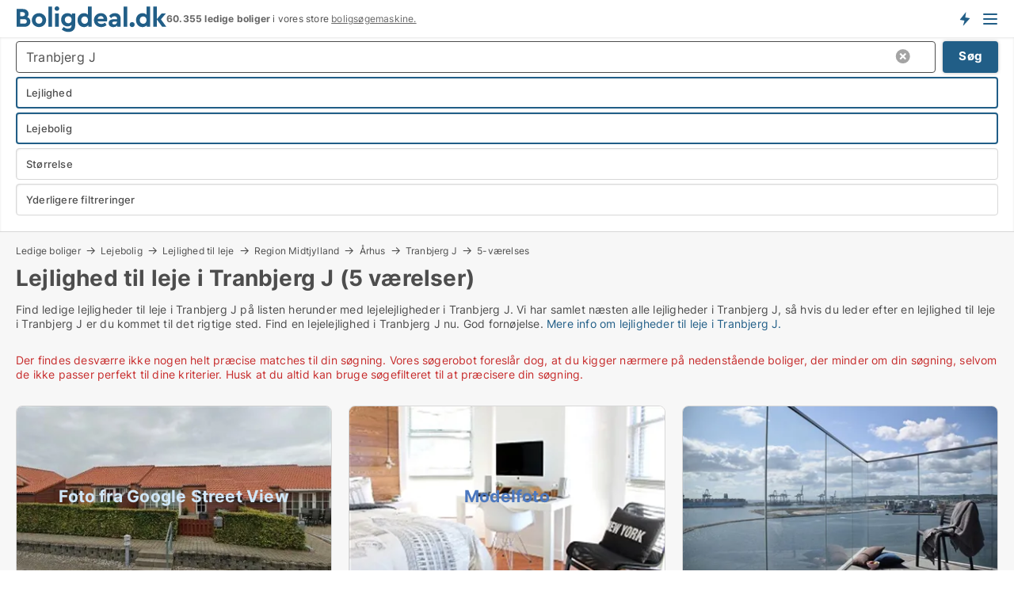

--- FILE ---
content_type: text/html; charset=utf-8
request_url: https://www.boligdeal.dk/leje/lejligheder/tranbjerg-j/5-vaerelser
body_size: 18171
content:
<!doctype html>
<html lang="da" prefix="og:http://ogp.me/ns#">
<head>
    
<meta charset="UTF-8" />

    <title>5-værelses Lejlighed til leje i Tranbjerg J • 18 lejligheder udle...</title>
        <meta name="description" content="Find 5-værelses lejlighed til leje i Tranbjerg J hurtigt og nemt ✔ 18 lejligheder til leje i Tranbjerg J lige nu ✔ Alle størrelser og prisklasser" />
        <meta name="robots" content="noindex,follow" />
        <meta property="fb:app_id" content="215491668919088" />
        <meta property="og:type" content="website" />
        <meta property="og:image" content="https://www.boligdeal.dk/media/maukfk1m/cityimage.png" />
        <meta property="og:image:secure_url" content="https://www.boligdeal.dk/media/maukfk1m/cityimage.png" />
        <meta property="og:image:alt" content="https://www.boligdeal.dk/media/maukfk1m/cityimage.png" />
        <meta property="og:image:width" content="640" />
        <meta property="og:image:height" content="480" />
        <meta property="og:url" content="https://www.boligdeal.dk/leje/lejligheder/tranbjerg-j/5-vaerelser" />
        <meta property="og:title" content="5-værelses Lejlighed til leje i Tranbjerg J • 18 lejligheder udle..." />
        <meta property="og:description" content="Find 5-værelses lejlighed til leje i Tranbjerg J hurtigt og nemt ✔ 18 lejligheder til leje i Tranbjerg J lige nu ✔ Alle størrelser og prisklasser" />


<link rel="canonical" href="https://www.boligdeal.dk/leje/lejligheder/tranbjerg-j/5-vaerelser" />

    <meta name="viewport" content="width=device-width, initial-scale=1, maximum-scale=1" />
    <link rel="shortcut icon" href="/images/favicons/favicon-b.svg" type="image/svg+xml" />

    <link rel="stylesheet" type="text/css" href="/css/Fonts.css?v=qdyVyXTPGujr1_Zx6mSCH3rhyJE" />


<link rel="stylesheet" href="/bundles/css/styles.css?v=wrU5Qu29eYEEJmRkdjhFnaMrN_s" />
<link rel="stylesheet" href="/bundles/css/ie.css?v=arvbbbJlr3nYUy4yERXZvdZs-2M" />

    <link rel="stylesheet" type="text/css" href="/css/Print.css?v=bYdEREpUZoZiSfaoFUgZUwvL20s" media="print" />
<script>
    window.dataLayer = window.dataLayer || [];
    function gtag() { dataLayer.push(arguments); }
    gtag('consent', 'default', {
        'ad_user_data': 'denied',
        'ad_personalization': 'denied',
        'ad_storage': 'denied',
        'analytics_storage': 'denied'
    });
    gtag('js', new Date());
    gtag('config', 'G-ZS35GE78DM');
</script>


<script type="application/ld+json">
{
  "@context": "https://schema.org",
  "@type": "FAQPage",
  "mainEntity": [
    {
      "@type": "Question",
      "acceptedAnswer": {
        "@type": "Answer",
        "text": "Du finder en lejlighed til leje i Tranbjerg J ved at bruge boligplatforme. Her kan du se ledige lejligheder og sortere efter pris, størrelse og beliggenhed. Du kan også oprette en BoligAgent, der giver dig besked, når nye boliger bliver tilgængelige."
      },
      "name": "Hvordan finder jeg en lejlighed til leje i Tranbjerg J?"
    },
    {
      "@type": "Question",
      "acceptedAnswer": {
        "@type": "Answer",
        "text": "Prisen for at leje en lejlighed i Tranbjerg J varierer. Små lejligheder koster mindre. Store lejligheder koster mere. Placering betyder også noget. Lejligheder i centrum koster mere, mens dem udenfor er billigere."
      },
      "name": "Hvad koster det at leje en lejlighed i Tranbjerg J?"
    },
    {
      "@type": "Question",
      "acceptedAnswer": {
        "@type": "Answer",
        "text": "For at finde en billig lejlighed i Tranbjerg J skal du være opmærksom og hurtig. Tjek boligplatforme dagligt, og søg ofte. Billige lejligheder forsvinder hurtigt. Vær fleksibel med beliggenhed og størrelse."
      },
      "name": "Hvordan kan jeg finde en billig lejlighed i Tranbjerg J?"
    },
    {
      "@type": "Question",
      "acceptedAnswer": {
        "@type": "Answer",
        "text": "Ja, det kan være svært at finde en lejlighed til leje i Tranbjerg J. Der er stor efterspørgsel, og de bedste boliger forsvinder hurtigt. Men med de rette værktøjer og en smule tålmodighed kan du finde en. Brug boligplatforme og opret en BoligAgent."
      },
      "name": "Er det svært at finde en lejlighed til leje i Tranbjerg J?"
    }
  ]
}
</script>
</head>
<body class="new-popup-layout">
    
    

<header id="header">
    <section>
<a href="https://www.boligdeal.dk/" class="logo">
                    <img alt="Lejeboliger og andelsboliger → 50.000+ ledige boliger til leje og salg" title="Lejeboliger og andelsboliger → 50.000+ ledige boliger til leje og salg" src="/media/569269/boligdeal_logo_2017_190x33.svg"  />
                    
                </a>            <div class="post-logo">
                    <ul class="info" id="presentation_info" data-separator="." data-animate="false">
                        <li><span class="show-desktop"><strong>60.355</strong> ledige boliger lige nu på <a class="tos-info" href="javascript:void(0)" popup-content-id="7578" data-anchor="tos_mails" style="text-decoration:underline;"><strong>Danmarks store boligportal</strong></a></span><span class="show-mobile"><strong>60.355 ledige boliger</strong> i vores store <a class="tos-info" href="javascript:void(0)" popup-content-id="7578" data-anchor="tos_mails" style="text-decoration:underline;">boligsøgemaskine.</a></span></li>
                    </ul>


            </div>
            <div class="logo-btns">
                <a id="special_product_button" class="special-product-button" onclick="ShowPreAuthPopup('HeaderSpecialButton', 'Popup_FrequencyUserCreation', '', false, '', '');">Få besked om nye boliger!</a>

                <div class="notification-buttons show-mobile">
                    
<a data-action="user-notifications" data-api="UserNotificationPopup" data-type="Default" class="notification-counter" style="display:none;"
   data-text="Nye boliger" data-empty-text="Boliger der passer til din agent">
    <label data-action="label"></label>
    <span class="counter" data-action="counter"></span>
</a>
                </div>


                    <a class="show-menu-button" onclick="ToggleMenu();"></a>
            </div>
        <div id="slide_nav" class="mobile-navi"></div>
    </section>
        <nav>
                <div  data-single-line="">
                    <aside>
<span><a class="show-desktop regular with-nested" onmouseover="this.prevFontColor=this.style.color;this.style.color='#f5870b'" onmouseout="this.style.color=this.prevFontColor" href="https://www.boligdeal.dk/about">Om Boligdeal.dk</a><ul class="nested-links"><li><a class="regular" href="https://www.boligdeal.dk/kontakt">Kontakt os</a></li><li><a class="regular" href="https://www.boligdeal.dk/her-kommer-boligerne-fra">Her kommer boligerne fra</a></li><li><a class="regular" href="https://www.boligdeal.dk/betalingsbruger-fordele-som-boligsoeger">Betalingsbruger fordele</a></li><li><a class="regular" href="https://www.boligdeal.dk/find-fejl-og-faa-beloenning">Belønning for fejl</a></li><li><a class="regular" href="https://www.boligdeal.dk/facebook-communities">Facebook communities</a></li></ul></span><span><a class="regular with-nested" href="https://www.boligdeal.dk/ledige-boliger">Find bolig</a><ul class="nested-links"><li><a class="regular" href="https://www.boligdeal.dk/ledige/lejligheder">Lejlighed</a></li><li><a class="regular" href="https://www.boligdeal.dk/ledige/huse">Hus</a></li><li><a class="regular" href="https://www.boligdeal.dk/ledige/raekkehuse">Rækkehus</a></li><li><a class="regular" href="https://www.boligdeal.dk/ledige/vaerelser">Værelse</a></li><li><a class="regular" href="https://www.boligdeal.dk/ledige/fritidshuse">Fritidshus</a></li><li><a class="regular" href="https://www.boligdeal.dk/ledige/grunde">Grund</a></li><li><a class="regular" href="https://www.boligdeal.dk/andelsboliger">Andelsbolig</a></li></ul></span><span><a class="bold with-nested" onmouseover="this.prevFontColor=this.style.color;this.style.color='#f5870b'" onmouseout="this.style.color=this.prevFontColor" href="/lejeboliger">Find lejebolig</a><ul class="nested-links"><li><a class="regular" href="https://www.boligdeal.dk/lejeboliger/koebenhavn">Lejebolig København</a></li><li><a class="regular" href="https://www.boligdeal.dk/lejeboliger/aalborg"> Lejebolig Aalborg</a></li><li><a class="regular" href="https://www.boligdeal.dk/leje/raekkehuse">Rækkehus til leje</a></li><li><a class="regular" href="https://www.boligdeal.dk/leje/vaerelser">Værelse til leje </a></li></ul></span><span><a class="bold with-nested" onmouseover="this.prevFontColor=this.style.color;this.style.color='#f5870b'" onmouseout="this.style.color=this.prevFontColor" href="/andelsboliger">Find andelsbolig</a><ul class="nested-links two-col"><li><a class="regular" href="https://www.boligdeal.dk/andelsboliger/koebenhavn">Andelsbolig i København</a></li><li><a class="regular" href="https://www.boligdeal.dk/andelsboliger/vesterbro">Andelsbolig Vesterbro</a></li><li><a class="regular" href="https://www.boligdeal.dk/andelsboliger/noerrebro">Andelsbolig Nørrebro</a></li><li><a class="regular" href="https://www.boligdeal.dk/andelsboliger/oesterbro">Andelsbolig på Østerbro</a></li><li><a class="regular" href="https://www.boligdeal.dk/andelsboliger/aarhus">Andelsbolig Århus</a></li><li><a class="regular" href="https://www.boligdeal.dk/andelsboliger/odense">Andelsbolig Odense</a></li><li><a class="regular" href="https://www.boligdeal.dk/andelsboliger/aalborg">Andelsbolig i Aalborg</a></li><li><a class="regular" href="https://www.boligdeal.dk/andelsboliger/naestved">Andelsbolig Næstved</a></li><li><a class="regular" href="https://www.boligdeal.dk/andelsboliger/valby">Andelsbolig Valby</a></li><li><a class="regular" href="https://www.boligdeal.dk/andelsboliger/esbjerg">Andelsbolig Esbjerg</a></li><li><a class="regular" href="https://www.boligdeal.dk/andelsboliger/kolding">Andelsbolig Kolding</a></li><li><a class="regular" href="https://www.boligdeal.dk/andelslejligheder-i-koebenhavn">Andelslejligheder København</a></li><li><a class="regular" href="https://www.boligdeal.dk/andelslejligheder">Andelslejligheder</a></li></ul></span><span><a class="bold with-nested" onmouseover="this.prevFontColor=this.style.color;this.style.color='#f5870b'" onmouseout="this.style.color=this.prevFontColor" href="/udlejning-af-lejeboliger">Find lejer</a><ul class="nested-links"><li><a class="regular" href="https://www.boligdeal.dk/udlejning-af-lejeboliger/lejligheder">Udlejning af lejlighed</a></li><li><a class="regular" href="https://www.boligdeal.dk/udlejning-af-lejeboliger">Udlejning af lejebolig</a></li><li><a class="regular" href="https://www.boligdeal.dk/udlejning-af-lejeboliger/huse">Udlejning af hus</a></li><li><a class="regular" href="https://www.boligdeal.dk/udlejning-af-lejeboliger/vaerelser">Udlejning af værelse</a></li></ul></span><span><a class="regular with-nested" href="https://www.boligdeal.dk/selvsalg">Find køber</a><ul class="nested-links"><li><a class="regular" href="https://www.boligdeal.dk/salg-af-andelsboliger">Salg af andelsbolig</a></li><li><a class="regular" href="https://www.boligdeal.dk/selvsalg">Salg af bolig</a></li></ul></span><span><a class="regular with-nested" onmouseover="this.prevFontColor=this.style.color;this.style.color='#f5870b'" onmouseout="this.style.color=this.prevFontColor" href="https://www.boligdeal.dk/viden-om">Viden om</a><ul class="nested-links"><li><a class="regular" href="https://www.boligdeal.dk/boliger-spoergsmaal-svar">Spørgsmål og svar om boliger</a></li><li><a class="regular" href="https://www.boligdeal.dk/tjek-udlejer-foer-betaling">Tjek udlejer før betaling</a></li><li><a class="regular" href="https://www.boligdeal.dk/blogs">Blog</a></li><li><a class="regular" href="https://www.boligdeal.dk/nyheder">Nyheder</a></li><li><a class="regular" href="https://www.boligdeal.dk/bolig-ordbog">Bolig-ordbog</a></li></ul></span><span><a class="bold with-nested" onmouseover="this.prevFontColor=this.style.color;this.style.color='#f5870b'" onmouseout="this.style.color=this.prevFontColor" href="https://www.boligdeal.dk/bolig-statistik">Bolig-data</a><ul class="nested-links"><li><a class="regular" href="https://www.boligdeal.dk/bolig-statistik/lejeboliger-udvikling">Udviklingen i udbudte lejeboliger</a></li><li><a class="regular" href="https://www.boligdeal.dk/bolig-statistik/nye-lejeboliger-udvikling">Udviklingen i nye udbudte lejeboliger</a></li><li><a class="regular" href="https://www.boligdeal.dk/bolig-statistik/udlejede-boliger-udvikling">Udviklingen i udlejede boliger</a></li><li><a class="regular" href="https://www.boligdeal.dk/bolig-statistik/salgsboliger-udvikling">Udviklingen i udbudte salgsboliger</a></li><li><a class="regular" href="https://www.boligdeal.dk/bolig-statistik/nye-salgsboliger-udvikling">Udviklingen i nye udbudte salgsboliger</a></li><li><a class="regular" href="https://www.boligdeal.dk/bolig-statistik/solgte-boliger-udvikling">Udviklingen i solgte boliger</a></li></ul></span>                        
                    </aside>
                    <aside>
<a class="show-desktop regular" onmouseover="this.prevFontColor=this.style.color;this.style.color='#f5870b'" onmouseout="this.style.color=this.prevFontColor" href="https://www.boligdeal.dk/create-user-profile">Opret</a><a class="show-mobile bold" onmouseover="this.prevFontColor=this.style.color;this.style.color='#f5870b'" onmouseout="this.style.color=this.prevFontColor" href="https://www.boligdeal.dk/create-user-profile">Sign up</a><a class="button orange regular plus" onmouseover="this.prevFontColor=this.style.color;this.style.color='#f5870b'" onmouseout="this.style.color=this.prevFontColor" href="/opret-boligannonce">Opret annonce</a>                                <a class="login show-desktop" href="javascript:ShowLoginPopup()">Log ind</a>
                    </aside>
                </div>
        </nav>
    
</header>


    <main id="layout" class="">
        <div id="container">
            <div id="mainContent">
                


                <div class="content page-content" id="page_data">
                    
                    





<div class="search-results">
    <div class="top-section" data-extra-top-content="1">
<div class="breadcrumb head" id="simple_bread_crumb"><a href="/ledige-boliger" onclick="ClearSearch()" oncontextmenu="ClearSearch()">Ledige boliger</a><a href="/lejeboliger" onclick="ClearSearch()" oncontextmenu="ClearSearch()">Lejebolig</a><a href="/leje/lejligheder" onclick="ClearSearch()" oncontextmenu="ClearSearch()">Lejlighed til leje</a><a href="/leje/lejligheder/region-midtjylland" class="Lejligheder til leje i Region Midtjylland" onclick="ClearSearch()" oncontextmenu="ClearSearch()">Region Midtjylland</a><a href="/leje/lejligheder/aarhus" class="Lejligheder til leje i Århus" onclick="ClearSearch()" oncontextmenu="ClearSearch()">Århus</a><a href="/leje/lejligheder/tranbjerg-j" class="Lejligheder til leje  i  Tranbjerg J" onclick="ClearSearch()" oncontextmenu="ClearSearch()">Tranbjerg J</a><a href="/leje/lejligheder/tranbjerg-j/5-vaerelser" onclick="ClearSearch()" oncontextmenu="ClearSearch()">5-værelses</a></div><script type="application/ld+json">
    {
      "@context": "https://schema.org",
      "@type": "BreadcrumbList",
      "itemListElement": [{
        "@type": "ListItem",
        "position": 1,
        "name": "Ledige boliger",
        "item": "https://www.boligdeal.dk/ledige-boliger"
      },{
        "@type": "ListItem",
        "position": 2,
        "name": "Lejebolig",
        "item": "https://www.boligdeal.dk/lejeboliger"
      },{
        "@type": "ListItem",
        "position": 3,
        "name": "Lejlighed til leje",
        "item": "https://www.boligdeal.dk/leje/lejligheder"
      },{
        "@type": "ListItem",
        "position": 4,
        "name": "Region Midtjylland",
        "item": "https://www.boligdeal.dk/leje/lejligheder/region-midtjylland"
      },{
        "@type": "ListItem",
        "position": 5,
        "name": "Århus",
        "item": "https://www.boligdeal.dk/leje/lejligheder/aarhus"
      },{
        "@type": "ListItem",
        "position": 6,
        "name": "Tranbjerg J",
        "item": "https://www.boligdeal.dk/leje/lejligheder/tranbjerg-j"
      },{
        "@type": "ListItem",
        "position": 7,
        "name": "5-værelses",
        "item": "https://www.boligdeal.dk/leje/lejligheder/tranbjerg-j/5-vaerelser"
      }]
    }
    </script>        <h1 id="searchResultsHeadline">
            Lejlighed til leje i Tranbjerg J (5 værelser)
        </h1>
        <div class="seo-content">
            Find ledige lejligheder til leje i Tranbjerg J på listen herunder med lejelejligheder i Tranbjerg J. Vi har samlet næsten alle lejligheder i Tranbjerg J, så hvis du leder efter en lejlighed til leje i Tranbjerg J er du kommet til det rigtige sted. Find en lejelejlighed i Tranbjerg J nu. God fornøjelse. <a href="#moreinfo" data-anchor="#moreinfo">Mere info om lejligheder til leje i Tranbjerg J.</a>
        </div>



</div>




<div class="side-search-criteria" id="side_crit">
    <div class="wrap">
<form action="/Custom/LeftMenu/Process?roomsAmount=5&selectedDemandType=1&selectedDemandTypeUrlKey=leje&estateType=lejligheder&cityName=tranbjerg-j&zipCode=&isSearchResultPage=True&nodeId=1940&searchType=FindAds" data-ajax="true" method="POST" data-ajax-mode="after" data-ajax-update="#side_crit" data-ajax-failure="alert('An unexpected error occured. Please contact support@mail.boligdeal.dk');" id="side_crit_form" datavalalert="1">
            <div class="filter ">


                

                    <div class="item  primary">
        <label class="h3" for="side_crit_exp_locationtitle">Hvor søger du?</label>
                        <div class="box huge" data-criteria="LeftMenu_ZipCodes">
                            

<div data-behavior="ZipContainer" id="LeftMenu_ZipCodes" class="zip-control"
     data-duplicate-big-cities="false"
     data-max-items=""
     data-country=""
     data-max-items-message="Du kan højst vælge  postnumre"
     data-no-cities-message="&amp;lt;span class=&amp;quot;show-desktop&amp;quot;&amp;gt;Vælg by/postnummer&amp;lt;/span&amp;gt;&amp;lt;span class=&amp;quot;show-mobile&amp;quot;&amp;gt;Område&amp;lt;/span&amp;gt;"
     data-several-cities-message="[amount] postnumre valgt"
     data-counting-label="true"
     data-allow-regions="true"
     data-country-changes-callback="false"
     data-hide-countries="true"
     data-search-countries="true"
     data-placeholder="Skriv navn på by/område..."
     data-use-search-button="true"
     v-bind:class="{ 'has-values': selected.length > 0 }">
    <input type="text" style="display:none;" ref="value" name="LeftMenu_ZipCodes" value="8310" v-bind:value="valueString"
           data-val="false" data-val-required="" />
    <div class="zip-selector search-text-container">
                <a class="search-button" v-on:click="togglePopup()"></a>
            <input type="text" class="txt placeholder-green search-text-input" v-bind:value="filter" v-on:input="filter=$event.target.value" v-on:focus="onFocus()" v-on:blur="onBlur()" v-on:keydown.enter.prevent="onEnter"
                v-bind:placeholder="placeholder" autocomplete="off" />
            <a class="delete-all" v-show="isDeleteAllShown" v-on:click="removeAll()"></a>
                <a class="button search-text-button" v-on:click="search()">Søg</a>
        <div ref="popup" class="popup-container" v-show="visible" style="display:none;">
            <div ref="items" class="ZipCodeContainer custom-scroll">
                <template v-for="item in cities" v-bind:key="item.Id">
                    <span class="custom-cb"
                          v-bind:title="item.Name" 
                          v-bind:class="{ bold: item.IsRegion && item.ChildIds.length > 0}"
                          v-on:click="toggle(item)">
                        <input type="checkbox" v-bind:value="item.Id" v-bind:checked="isItemSelected(item)" v-if="!item.IsRegion || allowRegions" />
                        <span>{{item.Name}}</span>
                    </span>
                    <fieldset v-if="regionMode && item.IsRegion && item.ChildIds.length > 0 && item.ShowChildItems">
                        <a v-on:click="selectVisible" v-show="isSelectAllInPopupVisible" class="link non-link red">Vælg alle herunder</a>
                        <a v-on:click="removeVisible" v-show="isDeleteAllInPopupVisible" class="link non-link red">Slet valgte</a>
                    </fieldset>
                </template>
            </div>
            <div class="btns" v-show="cities.length > 0">
                <a class="button small full-width" v-on:click="onOk()">OK</a>
            </div>
            <div class="tip" v-show="showPopupTip">Scroll ned for at se flere byer</div>
        </div>
    </div>
</div>
                        </div>
                    </div>
        <div class="item secondary" id="estate_type_label">
        <label class="h3" for="side_crit_exp_litlokaler.text">Hvilken boligtype søges?</label>
            <div class="box large" data-criteria="LeftMenu_LPEstateTypes">
                

<div class="EstateTypeContainer" data-behavior="EstateTypeContainer" data-demand-control="LeftMenu_DemandTypeId" data-label-id="estate_type_label" id="LeftMenu_LPEstateTypes" data-is-lp="true" data-alternative-names="">




<div class="custom-dd" data-custom-dd data-behavior="CustomDropDown" data-max-items=""
     data-default-text="&amp;lt;span class=&amp;quot;show-desktop&amp;quot;&amp;gt;Vælg boligtype...&amp;lt;/span&amp;gt;&amp;lt;span class=&amp;quot;show-mobile&amp;quot;&amp;gt;Boligtype&amp;lt;/span&amp;gt;" data-many-text="%amount% typer valgt" data-selected-items-label-preffix="Boligtype" 
      data-counting-label="true"
     data-hide-checkboxes="false" data-on-change="" data-placeholder="Find typer"
     name="LeftMenu_LPEstateTypes"
     v-bind:class="{ 'has-values': selected.length > 0 }">
        <div class="select-mimic-button" v-bind:disabled="disabled" v-on:click="togglePopup" v-html="labelText" v-bind:class="{ empty: selected.length === 0, several: selected.length > 1 }" v-bind:data-filters-count="selected.length > 1 ? selected.length : null"></div>
    <div class="popup-container --wrap" style="display:none;" v-show="isShown" ref="popup">
        <div class="scroll custom-scroll">
            <div >
                    <div v-show="isItemVisible('1') && isGroupVisible('')">
                        <label class="custom-cb">
                            <input type="checkbox" name="LeftMenu_LPEstateTypes" value="1" data-group="" v-model="selected"
                                   v-bind:disabled="disabled || !isAllowed('1')"  
                                   v-bind:data-disabled="!isItemVisible('1')" />
                            <span v-on:click="if (!isAllowed('1')) showMaxItemsMessage()">Andelsbolig</span>
                        </label>
                    </div>
                    <div v-show="isItemVisible('8') && isGroupVisible('')">
                        <label class="custom-cb">
                            <input type="checkbox" name="LeftMenu_LPEstateTypes" value="8" data-group="" v-model="selected"
                                   v-bind:disabled="disabled || !isAllowed('8')"  
                                   v-bind:data-disabled="!isItemVisible('8')" />
                            <span v-on:click="if (!isAllowed('8')) showMaxItemsMessage()">Grund</span>
                        </label>
                    </div>
                    <div v-show="isItemVisible('3') && isGroupVisible('')">
                        <label class="custom-cb">
                            <input type="checkbox" name="LeftMenu_LPEstateTypes" value="3" data-group="" v-model="selected"
                                   v-bind:disabled="disabled || !isAllowed('3')"  
                                   v-bind:data-disabled="!isItemVisible('3')" />
                            <span v-on:click="if (!isAllowed('3')) showMaxItemsMessage()">Hus</span>
                        </label>
                    </div>
                    <div v-show="isItemVisible('2') && isGroupVisible('')">
                        <label class="custom-cb">
                            <input type="checkbox" name="LeftMenu_LPEstateTypes" value="2" checked="checked" data-group="" v-model="selected"
                                   v-bind:disabled="disabled || !isAllowed('2')"  
                                   v-bind:data-disabled="!isItemVisible('2')" />
                            <span v-on:click="if (!isAllowed('2')) showMaxItemsMessage()">Lejlighed</span>
                        </label>
                    </div>
                    <div v-show="isItemVisible('4') && isGroupVisible('')">
                        <label class="custom-cb">
                            <input type="checkbox" name="LeftMenu_LPEstateTypes" value="4" data-group="" v-model="selected"
                                   v-bind:disabled="disabled || !isAllowed('4')"  
                                   v-bind:data-disabled="!isItemVisible('4')" />
                            <span v-on:click="if (!isAllowed('4')) showMaxItemsMessage()">Rækkehus</span>
                        </label>
                    </div>
                    <div v-show="isItemVisible('5') && isGroupVisible('')">
                        <label class="custom-cb">
                            <input type="checkbox" name="LeftMenu_LPEstateTypes" value="5" data-group="" v-model="selected"
                                   v-bind:disabled="disabled || !isAllowed('5')"  
                                   v-bind:data-disabled="!isItemVisible('5')" />
                            <span v-on:click="if (!isAllowed('5')) showMaxItemsMessage()">Sommerhus</span>
                        </label>
                    </div>
                    <div v-show="isItemVisible('9') && isGroupVisible('')">
                        <label class="custom-cb">
                            <input type="checkbox" name="LeftMenu_LPEstateTypes" value="9" data-group="" v-model="selected"
                                   v-bind:disabled="disabled || !isAllowed('9')"  
                                   v-bind:data-disabled="!isItemVisible('9')" />
                            <span v-on:click="if (!isAllowed('9')) showMaxItemsMessage()">Værelse</span>
                        </label>
                    </div>
            </div>
        </div>
            <div class="btns">
                <a class="button small full-width" v-on:click="closePopup()">OK</a>
            </div>
    </div>
</div></div>
            </div>
        </div>
                        <div class="item secondary">
        <label class="h3" for="side_crit_exp_littype.text">Søger du leje eller salg?</label>
                            <span class="popup-opener" data-behavior="PopupOpener"><span class="show-desktop">Søger du leje eller salg?</span><span class="show-mobile">Leje/køb</span></span>
                            <div>
                                <div class="box" data-criteria="LeftMenu_DemandTypeId">
                                        <div>
                                            <label class="custom-cb">
                                                <input type="radio" name="LeftMenu_DemandTypeId" />
                                                <span>Alle</span>
                                            </label>
                                        </div>
                                        <div>
                                            <label class="custom-cb">
                                                <input type="radio" name="LeftMenu_DemandTypeId" value="1" checked="checked" />
                                                <span>Lejebolig</span>
                                            </label>
                                        </div>
                                        <div>
                                            <label class="custom-cb">
                                                <input type="radio" name="LeftMenu_DemandTypeId" value="9" />
                                                <span>Andelsbolig</span>
                                            </label>
                                        </div>
                                        <div>
                                            <label class="custom-cb">
                                                <input type="radio" name="LeftMenu_DemandTypeId" value="2" />
                                                <span>Ejerbolig</span>
                                            </label>
                                        </div>
                                </div>
                            </div>
                        </div>


                    <div class="item secondary">
        <label class="h3" for="side_crit_exp_litsize.text">Hvilken størrelse søges?</label>
                        <span class="popup-opener" data-behavior="PopupOpener"><span class="show-desktop">Hvilken størrelse søges?</span><span class="show-mobile">Størrelse</span></span>
                        <div class="box" data-criteria="LeftMenu_Area" data-preffix="Størrelse">
                            

<div data-behavior="SpanBox" class="span-box slider"
       data-sp-decimal=","
       data-sp-thousand="."
       data-perc-deviation="0"
       data-disable-autofill=""
       data-disable-formatting="false" name="LeftMenu_Area">
        <div class="holder" data-slider data-max="500" data-postfix="&lt;span&gt;m&lt;sup&gt;2&lt;/sup&gt;&lt;/span&gt;" data-step="1">
            <input ref="fieldTo" data-from type="text" name="LeftMenu_AreaFrom" v-bind:value="resultMin" />
            <input ref="fieldFrom" data-to type="text" name="LeftMenu_AreaTo" v-bind:value="resultMax" />

            <input type="range" min="0" max="500" step="1" v-model="value1" />
            <input type="range" min="0" max="500" step="1" v-model="value2" />
            <div class="line">
                <span v-bind:style="{ width: rangeWidth + '%', marginLeft: rangeOffset + '%' }"></span>
            </div>
            <div class="tips">
                <div>
                    <span ref="inputMin" contenteditable="true" v-html="inputMin" v-on:blur="onMinInput" v-on:focus="onMinFocus" v-on:keydown.enter="onKeypressEnter" :class="{ 'editable': true }"></span>
                    <span v-html="postfix"></span>
                </div>
                <div>
                    <span ref="inputMax" contenteditable="true" v-html="inputMax" v-on:blur="onMaxInput" v-on:focus="onMaxFocus" v-on:keydown.enter="onKeypressEnter" :class="{ 'editable': true }"></span>
                    <span v-html="postfix"></span>
                </div>
            </div>
        </div>
</div>
                        </div>
                    </div>

                        <div class="item secondary">
<span class="popup-opener" data-behavior="PopupOpener"><span class="show-desktop">Yderligere filtreringer</span><span class="show-mobile">Yderligere filtreringer</span></span>                            <div>
                                    <div class="box" id="crit_rental_period" data-criteria="LeftMenu_RentalPeriodIds" data-demands="1">
                                        <strong>Lejeperiode</strong>
                                            <div class="chBox chList">
                                                <input type="checkbox" name="LeftMenu_RentalPeriodIds" value="1" class="custom" id="crit_rp_ShortTerm" checked="checked" /><label for="crit_rp_ShortTerm">Under et år</label>
                                            </div>
                                            <div class="chBox chList">
                                                <input type="checkbox" name="LeftMenu_RentalPeriodIds" value="2" class="custom" id="crit_rp_LongTerm" checked="checked" /><label for="crit_rp_LongTerm">1-3 år</label>
                                            </div>
                                            <div class="chBox chList">
                                                <input type="checkbox" name="LeftMenu_RentalPeriodIds" value="3" class="custom" id="crit_rp_UnlimitedTerm" checked="checked" /><label for="crit_rp_UnlimitedTerm">Tidsubegrænset</label>
                                            </div>
                                    </div>
                                    <div class="box" id="crit_swap" data-criteria="LeftMenu_IncludeSwap" data-demands="1,9">
                                        <div class="chBox chList no-padding">
                                            <input type="checkbox" name="LeftMenu_IncludeSwap" id="crit_sw" value="true" checked="checked" class="custom" data-default-checked /><label for="crit_sw">Vis bytteboliger</label>
                                        </div>
                                    </div>

            <div class="box" id="crit_rent_price" data-criteria="LeftMenu_RentPrice" data-demands="1"
                 data-preffix="Pris" data-suffix="om måned">
                <strong>Leje per måned</strong>
                <div>
                    

<div data-behavior="SpanBox" class="span-box slider"
       data-sp-decimal=","
       data-sp-thousand="."
       data-perc-deviation="0"
       data-disable-autofill=""
       data-disable-formatting="false" name="LeftMenu_RentPrice">
        <div class="holder" data-slider data-max="100000" data-postfix="&lt;span&gt;DKK&lt;/span&gt;" data-step="1000">
            <input ref="fieldTo" data-from type="text" name="LeftMenu_RentPriceFrom" v-bind:value="resultMin" />
            <input ref="fieldFrom" data-to type="text" name="LeftMenu_RentPriceTo" v-bind:value="resultMax" />

            <input type="range" min="0" max="100000" step="1000" v-model="value1" />
            <input type="range" min="0" max="100000" step="1000" v-model="value2" />
            <div class="line">
                <span v-bind:style="{ width: rangeWidth + '%', marginLeft: rangeOffset + '%' }"></span>
            </div>
            <div class="tips">
                <div>
                    <span ref="inputMin" contenteditable="true" v-html="inputMin" v-on:blur="onMinInput" v-on:focus="onMinFocus" v-on:keydown.enter="onKeypressEnter" :class="{ 'editable': true }"></span>
                    <span v-html="postfix"></span>
                </div>
                <div>
                    <span ref="inputMax" contenteditable="true" v-html="inputMax" v-on:blur="onMaxInput" v-on:focus="onMaxFocus" v-on:keydown.enter="onKeypressEnter" :class="{ 'editable': true }"></span>
                    <span v-html="postfix"></span>
                </div>
            </div>
        </div>
</div>
                </div>
            </div>
            <div class="box" id="crit_buy_price" data-criteria="LeftMenu_SalePrice" data-demands="2,9"
                 data-preffix="Pris">
                <strong>Salgspris</strong>
                <div>
                    

<div data-behavior="SpanBox" class="span-box slider"
       data-sp-decimal=","
       data-sp-thousand="."
       data-perc-deviation="0"
       data-disable-autofill=""
       data-disable-formatting="false" name="LeftMenu_SalePrice">
        <div class="holder" data-slider data-max="10000000" data-postfix="&lt;span&gt;DKK&lt;/span&gt;" data-step="100000">
            <input ref="fieldTo" data-from type="text" name="LeftMenu_SalePriceFrom" v-bind:value="resultMin" />
            <input ref="fieldFrom" data-to type="text" name="LeftMenu_SalePriceTo" v-bind:value="resultMax" />

            <input type="range" min="0" max="10000000" step="100000" v-model="value1" />
            <input type="range" min="0" max="10000000" step="100000" v-model="value2" />
            <div class="line">
                <span v-bind:style="{ width: rangeWidth + '%', marginLeft: rangeOffset + '%' }"></span>
            </div>
            <div class="tips">
                <div>
                    <span ref="inputMin" contenteditable="true" v-html="inputMin" v-on:blur="onMinInput" v-on:focus="onMinFocus" v-on:keydown.enter="onKeypressEnter" :class="{ 'editable': true }"></span>
                    <span v-html="postfix"></span>
                </div>
                <div>
                    <span ref="inputMax" contenteditable="true" v-html="inputMax" v-on:blur="onMaxInput" v-on:focus="onMaxFocus" v-on:keydown.enter="onKeypressEnter" :class="{ 'editable': true }"></span>
                    <span v-html="postfix"></span>
                </div>
            </div>
        </div>
</div>
                </div>
            </div>
                            </div>
                        </div>





            </div>
            <input id="btnCriteriaUpdated" type="submit" style="display:none;" name="CriteriaUpdated" />
            <input id="btnMoreLocations" type="submit" style="display:none;" name="MoreLocations" />
                <div class="static-filter-buttons show-criteria">
                    <a class="button medium" href="javascript:LeftMenu_ShowSecondaryCriteria()"><span class="text-show">Filtrer søgning</span><span class="text-hide">Søg</span></a>


    <div class="sorting-box" data-sorting-control style="visibility:hidden;" v-bind:style="{ visibility: initialized ? 'visible' : 'hidden' }" data-init-value="default_asc">
        <label v-show="isDefault" style="display: none;">Sorter søgeresultat</label>
        <span v-show="!isDefault" style="display: none;"></span>
        <label v-show="!isDefault" style="display: none;">{{label}}</label>
        <select ref="select" data-field="srt_field" data-dir="srt_dir" v-model="selected">
                <option value="default_asc">Nulstil</option>
                <option value="size_asc">Størrelse (mindste først)</option>
                <option value="size_desc">Størrelse (største først)</option>
                <option value="price_asc">Pris (laveste først)</option>
                <option value="price_desc">Pris (højeste først)</option>
        </select>
    </div>
                </div>
</form>

    </div>
</div>

    <div class="wrap">
        


<style type="text/css">
    .image-watermark.--missing > span {
    font-weight: bold !important;
color:rgba(76, 120, 191) !important;
}
@media only screen and (max-width: 999px) {
    .image-watermark.--missing > span {
        font-weight: bold !important;
color:rgba(208, 230, 247,1) !important;
    }
}
    .image-watermark.--street > span {
    font-weight: bold !important;
color:rgba(208, 230, 247,1) !important;
}
@media only screen and (max-width: 999px) {
    .image-watermark.--street > span {
        font-weight: bold !important;
color:rgba(208, 230, 247,1) !important;
    }
}
</style>


    <script>
        var AdsList_CustomRoutes = {
        listMode: 'Search',
        tableHeader: '',
        isMapRendered: false,
        isMapShown: false,
        pageIndex: null
        }
    </script>
        <div id="ads_list" class="ads-list-wrapper regular-list grid">





            
            <div class="no-results">Der findes desværre ikke nogen helt præcise matches til din søgning. Vores søgerobot foreslår dog, at du kigger nærmere på nedenstående boliger, der minder om din søgning, selvom de ikke passer perfekt til dine kriterier. Husk at du altid kan bruge søgefilteret til at præcisere din søgning.</div>
            <div id="scroll_target"></div>
                <ul class="table-ads col-3">

                        <li class="">
                            <div  onclick="Redirect('/salg/andelsboliger/hasselager/3223849', false)">
                                    <h4 class="line-clamp line-2">
                                        <a href="/salg/andelsboliger/hasselager/3223849" target="_self" title="85 m2 andelsbolig til salg i 8361 Hasselager">85 m2 andelsbolig til salg i 8361 Hasselager</a>
                                    </h4>

                                    <div class="image">
                                            <a onclick="Redirect(&#x27;/salg/andelsboliger/hasselager/3223849&#x27;, false)" data-no-propagation>
        <div class="main-img">
            <img src="/LPStreetView/Cache/3223849_411.webp?t=638985301853068772" alt="Andelsboliger til salg i Hasselager - Foto fra Google Street View" title="Andelsboliger til salg i Hasselager - Foto fra Google Street View" loading="lazy" />
<div class="image-watermark --street"><span data-nosnippet="true">Foto fra Google Street View</span></div>            
        </div>
                                            </a>

                                    </div>




<div class="wrap">




                                    <div class="text-data" >
                                            <a href="/salg/andelsboliger/hasselager/3223849" data-no-propagation target="_self" title="Bolig i rækkehus fra 2003">Bolig i rækkehus fra 2003</a>
                                    </div>

                                        <div class="bottom"> 
                                            <div class="list-facts">
                                                <ul>
                                                        <li>
                                                            <label>Pris: </label>
        <span>1.120.000 kr.</span>
                                                        </li>
                                                        <li>
                                                            <label>Antal værelser:</label>
        <span>3 </span>
                                                        </li>
                                                </ul>
                                            </div>
                                        </div>
                                            <div class="footer" data-footer="3223849">
                                                <a class="button medium full-width show-desktop" data-buy-ad-button="3223849" onclick="ProcessAdRequest(3223849)" data-no-propagation>Få mere info</a>
                                            </div>

</div>                            </div>
                        </li>                    
                        <li class="">
                            <div  onclick="Redirect('/leje/vaerelser/tilst/3226997', false)">
                                    <h4 class="line-clamp line-2">
                                        <a href="/leje/vaerelser/tilst/3226997" target="_self" title="16 m2 værelse til leje i 8381 Tilst">16 m2 værelse til leje i 8381 Tilst</a>
                                    </h4>

                                    <div class="image">
                                            <a onclick="Redirect(&#x27;/leje/vaerelser/tilst/3226997&#x27;, false)" data-no-propagation>
        <div class="main-img">
            <img src="/StaticFiles/media/569252/Cache/vaerelse1_411.webp" alt="Værelser til leje i Tilst - Denne bolig har intet billede" title="Værelser til leje i Tilst - Denne bolig har intet billede" loading="lazy" />
<div class="image-watermark --missing"><span data-nosnippet="true">Modelfoto</span></div>            
        </div>
                                            </a>

                                    </div>




<div class="wrap">




                                    <div class="text-data" >
                                            <a href="/leje/vaerelser/tilst/3226997" data-no-propagation target="_self" title="godt værelse til enkelt mand">godt værelse til enkelt mand</a>
                                    </div>

                                        <div class="bottom"> 
                                            <div class="list-facts">
                                                <ul>
                                                        <li>
                                                            <label>Leje:</label>
        <span>3.200 kr.</span>
                                                        </li>
                                                        <li>
                                                            <label>Antal værelser:</label>
        <span>1 </span>
                                                        </li>
                                                </ul>
                                            </div>
                                        </div>
                                            <div class="footer" data-footer="3226997">
                                                <a class="button medium full-width show-desktop" data-buy-ad-button="3226997" onclick="ProcessAdRequest(3226997)" data-no-propagation>Få mere info</a>
                                            </div>

</div>                            </div>
                        </li>                    
                        <li class="">
                            <div  onclick="Redirect('/leje/lejligheder/aarhus-c/3162609', false)">
                                    <h4 class="line-clamp line-2">
                                        <a href="/leje/lejligheder/aarhus-c/3162609" target="_self" title="145 m2 lejlighed til leje i 8000 Århus C">145 m2 lejlighed til leje i 8000 Århus C</a>
                                    </h4>

                                    <div class="image">
                                            <a onclick="Redirect(&#x27;/leje/lejligheder/aarhus-c/3162609&#x27;, false)" data-no-propagation>
        <div class="main-img">
            <img src="/LPUploadImages/Cache/f5f25905-cda5-4b89-a350-4b265a166d07_411.webp?t=638900790351062150" alt="Stor hjørne- og udsigtslejlighed i AArhus med stor privat terrasse" title="Stor hjørne- og udsigtslejlighed i AArhus med stor privat terrasse" loading="lazy" />
            
        </div>
                                            </a>

                                    </div>




<div class="wrap">




                                    <div class="text-data" >
                                            <a href="/leje/lejligheder/aarhus-c/3162609" data-no-propagation target="_self" title="Stor hjørne- og udsigtslejlighed i AArhus med stor privat terrasse">Stor hjørne- og udsigtslejlighed i AArhus med stor privat terrasse</a>
                                    </div>

                                        <div class="bottom"> 
                                            <div class="list-facts">
                                                <ul>
                                                        <li>
                                                            <label>Leje:</label>
        <span>24.500 kr.</span>
                                                        </li>
                                                        <li>
                                                            <label>Antal værelser:</label>
        <span>3 </span>
                                                        </li>
                                                </ul>
                                            </div>
                                        </div>
                                            <div class="footer" data-footer="3162609">
                                                <a class="button medium full-width show-desktop" data-buy-ad-button="3162609" onclick="ProcessAdRequest(3162609)" data-no-propagation>Få mere info</a>
                                            </div>

</div>                            </div>
                        </li>                    
                        <li class="">
                            <div  onclick="Redirect('/leje/huse/aarhus-v/3086080', false)">
                                    <h4 class="line-clamp line-2">
                                        <a href="/leje/huse/aarhus-v/3086080" target="_self" title="120 m2 hus til leje i 8210 Århus V">120 m2 hus til leje i 8210 Århus V</a>
                                    </h4>

                                    <div class="image">
                                            <a onclick="Redirect(&#x27;/leje/huse/aarhus-v/3086080&#x27;, false)" data-no-propagation>
        <div class="main-img">
            <img src="/LPUploadImages/Cache/3aff1ec0-9fda-48e5-821c-d4ed88658f51_411.webp?t=638823426520793746" alt="Villa med klassisk charme og moderne komfort, Hasle" title="Villa med klassisk charme og moderne komfort, Hasle" loading="lazy" />
            
        </div>
                                            </a>

                                    </div>




<div class="wrap">




                                    <div class="text-data" >
                                            <a href="/leje/huse/aarhus-v/3086080" data-no-propagation target="_self" title="Villa med klassisk charme og moderne komfort, Hasle">Villa med klassisk charme og moderne komfort, Hasle</a>
                                    </div>

                                        <div class="bottom"> 
                                            <div class="list-facts">
                                                <ul>
                                                        <li>
                                                            <label>Leje:</label>
        <span>18.000 kr.</span>
                                                        </li>
                                                        <li>
                                                            <label>Ledig fra:</label>
        <span>1. februar 2026</span>
                                                        </li>
                                                        <li>
                                                            <label>Antal værelser:</label>
        <span>3 </span>
                                                        </li>
                                                </ul>
                                            </div>
                                        </div>
                                            <div class="footer" data-footer="3086080">
                                                <a class="button medium full-width show-desktop" data-buy-ad-button="3086080" onclick="ProcessAdRequest(3086080)" data-no-propagation>Få mere info</a>
                                            </div>

</div>                            </div>
                        </li>                    
                        <li class="">
                            <div  onclick="Redirect('/leje/lejligheder/aarhus-c/2917704', false)">
                                    <h4 class="line-clamp line-2">
                                        <a href="/leje/lejligheder/aarhus-c/2917704" target="_self" title="57 m2 lejlighed til leje i 8000 Århus C">57 m2 lejlighed til leje i 8000 Århus C</a>
                                    </h4>

                                    <div class="image">
                                            <a onclick="Redirect(&#x27;/leje/lejligheder/aarhus-c/2917704&#x27;, false)" data-no-propagation>
        <div class="main-img">
            <img src="/LPUploadImages/Cache/a9bdd24c-bb72-4fe6-8112-5c122bc732f6_411.webp?t=638669904908886099" alt="Lejlighed til leje i 8000 Århus C" title="Lejlighed til leje i 8000 Århus C" loading="lazy" />
            
        </div>
                                            </a>

                                    </div>




<div class="wrap">




                                    <div class="text-data" >
                                            <a href="/leje/lejligheder/aarhus-c/2917704" data-no-propagation target="_self" title="Lejlighed til leje i 8000 Århus C">Lejlighed til leje i 8000 Århus C</a>
                                    </div>

                                        <div class="bottom"> 
                                            <div class="list-facts">
                                                <ul>
                                                        <li>
                                                            <label>Leje:</label>
        <span>9.500 kr.</span>
                                                        </li>
                                                        <li>
                                                            <label>Ledig fra:</label>
        <span>1. november 2028</span>
                                                        </li>
                                                        <li>
                                                            <label>Antal værelser:</label>
        <span>2 </span>
                                                        </li>
                                                </ul>
                                            </div>
                                        </div>
                                            <div class="footer" data-footer="2917704">
                                                <a class="button medium full-width show-desktop" data-buy-ad-button="2917704" onclick="ProcessAdRequest(2917704)" data-no-propagation>Få mere info</a>
                                            </div>

</div>                            </div>
                        </li>                    
                        <li class="">
                            <div  onclick="Redirect('/leje/lejligheder/aarhus-c/2917700', false)">
                                    <h4 class="line-clamp line-2">
                                        <a href="/leje/lejligheder/aarhus-c/2917700" target="_self" title="46 m2 lejlighed til leje i 8000 Århus C">46 m2 lejlighed til leje i 8000 Århus C</a>
                                    </h4>

                                    <div class="image">
                                            <a onclick="Redirect(&#x27;/leje/lejligheder/aarhus-c/2917700&#x27;, false)" data-no-propagation>
        <div class="main-img">
            <img src="/LPUploadImages/Cache/e08c8f69-6413-45e9-9bb0-42523f6e63ba_411.webp?t=638669904820416578" alt="Lejlighed til leje i 8000 Århus C" title="Lejlighed til leje i 8000 Århus C" loading="lazy" />
            
        </div>
                                            </a>

                                    </div>




<div class="wrap">




                                    <div class="text-data" >
                                            <a href="/leje/lejligheder/aarhus-c/2917700" data-no-propagation target="_self" title="Lejlighed til leje i 8000 Århus C">Lejlighed til leje i 8000 Århus C</a>
                                    </div>

                                        <div class="bottom"> 
                                            <div class="list-facts">
                                                <ul>
                                                        <li>
                                                            <label>Leje:</label>
        <span>8.500 kr.</span>
                                                        </li>
                                                        <li>
                                                            <label>Ledig fra:</label>
        <span>1. november 2027</span>
                                                        </li>
                                                        <li>
                                                            <label>Antal værelser:</label>
        <span>2 </span>
                                                        </li>
                                                </ul>
                                            </div>
                                        </div>
                                            <div class="footer" data-footer="2917700">
                                                <a class="button medium full-width show-desktop" data-buy-ad-button="2917700" onclick="ProcessAdRequest(2917700)" data-no-propagation>Få mere info</a>
                                            </div>

</div>                            </div>
                        </li>                    
                        <li class="">
                            <div  onclick="Redirect('/leje/lejligheder/aarhus-c/3232040', false)">
                                    <h4 class="line-clamp line-2">
                                        <a href="/leje/lejligheder/aarhus-c/3232040" target="_self" title="123 m2 lejlighed til leje i 8000 Århus C">123 m2 lejlighed til leje i 8000 Århus C</a>
                                    </h4>

                                    <div class="image">
                                            <a onclick="Redirect(&#x27;/leje/lejligheder/aarhus-c/3232040&#x27;, false)" data-no-propagation>
        <div class="main-img">
            <img src="/LPStreetView/Cache/3232040_411.webp?t=638997771954325081" alt="Lejligheder til leje i Århus C - Foto fra Google Street View" title="Lejligheder til leje i Århus C - Foto fra Google Street View" loading="lazy" />
<div class="image-watermark --street"><span data-nosnippet="true">Foto fra Google Street View</span></div>            
        </div>
                                            </a>

                                    </div>




<div class="wrap">




                                    <div class="text-data" >
                                            <a href="/leje/lejligheder/aarhus-c/3232040" data-no-propagation target="_self" title="Lejlighed til leje i 8000 Århus C">Lejlighed til leje i 8000 Århus C</a>
                                    </div>

                                        <div class="bottom"> 
                                            <div class="list-facts">
                                                <ul>
                                                        <li>
                                                            <label>Leje:</label>
        <span>17.995 kr.</span>
                                                        </li>
                                                        <li>
                                                            <label>Ledig fra:</label>
        <span>1. marts 2026</span>
                                                        </li>
                                                        <li>
                                                            <label>Antal værelser:</label>
        <span>4 </span>
                                                        </li>
                                                </ul>
                                            </div>
                                        </div>
                                            <div class="footer" data-footer="3232040">
                                                <a class="button medium full-width show-desktop" data-buy-ad-button="3232040" onclick="ProcessAdRequest(3232040)" data-no-propagation>Få mere info</a>
                                                    <a class="button full-width show-mobile" data-buy-ad-button="3232040" onclick="ProcessAdRequest(3232040)" data-no-propagation>Få mere info</a>
                                            </div>

</div>                            </div>
                        </li>                    
                        <li class="">
                            <div  onclick="Redirect('/leje/lejligheder/aabyhoej/3193754', false)">
                                    <h4 class="line-clamp line-2">
                                        <a href="/leje/lejligheder/aabyhoej/3193754" target="_self" title="63 m2 lejlighed til leje i 8230 Åbyhøj">63 m2 lejlighed til leje i 8230 Åbyhøj</a>
                                    </h4>

                                    <div class="image">
                                            <a onclick="Redirect(&#x27;/leje/lejligheder/aabyhoej/3193754&#x27;, false)" data-no-propagation>
        <div class="main-img">
            <img src="/LPStreetView/Cache/3193754_411.webp?t=638944927267412497" alt="Lejligheder til leje i Åbyhøj - Foto fra Google Street View" title="Lejligheder til leje i Åbyhøj - Foto fra Google Street View" loading="lazy" />
<div class="image-watermark --street"><span data-nosnippet="true">Foto fra Google Street View</span></div>            
        </div>
                                            </a>

                                    </div>




<div class="wrap">




                                    <div class="text-data" >
                                            <a href="/leje/lejligheder/aabyhoej/3193754" data-no-propagation target="_self" title="Lejlighed til leje i 8230 Åbyhøj">Lejlighed til leje i 8230 Åbyhøj</a>
                                    </div>

                                        <div class="bottom"> 
                                            <div class="list-facts">
                                                <ul>
                                                        <li>
                                                            <label>Leje:</label>
        <span>10.300 kr.</span>
                                                        </li>
                                                        <li>
                                                            <label>Antal værelser:</label>
        <span>2 </span>
                                                        </li>
                                                </ul>
                                            </div>
                                        </div>
                                            <div class="footer" data-footer="3193754">
                                                <a class="button medium full-width show-desktop" data-buy-ad-button="3193754" onclick="ProcessAdRequest(3193754)" data-no-propagation>Få mere info</a>
                                                    <a class="button full-width show-mobile" data-buy-ad-button="3193754" onclick="ProcessAdRequest(3193754)" data-no-propagation>Få mere info</a>
                                            </div>

</div>                            </div>
                        </li>                    
                        <li class="">
                            <div  onclick="Redirect('/leje/lejligheder/risskov/3200032', false)">
                                    <h4 class="line-clamp line-2">
                                        <a href="/leje/lejligheder/risskov/3200032" target="_self" title="47 m2 lejlighed til leje i 8240 Risskov">47 m2 lejlighed til leje i 8240 Risskov</a>
                                    </h4>

                                    <div class="image">
                                            <a onclick="Redirect(&#x27;/leje/lejligheder/risskov/3200032&#x27;, false)" data-no-propagation>
        <div class="main-img">
            <img src="/LPStreetView/Cache/3200032_411.webp?t=638953690057194021" alt="Lejligheder til leje i Risskov - Foto fra Google Street View" title="Lejligheder til leje i Risskov - Foto fra Google Street View" loading="lazy" />
<div class="image-watermark --street"><span data-nosnippet="true">Foto fra Google Street View</span></div>            
        </div>
                                            </a>

                                    </div>




<div class="wrap">




                                    <div class="text-data" >
                                            <a href="/leje/lejligheder/risskov/3200032" data-no-propagation target="_self" title="Lejlighed til leje i 8240 Risskov">Lejlighed til leje i 8240 Risskov</a>
                                    </div>

                                        <div class="bottom"> 
                                            <div class="list-facts">
                                                <ul>
                                                        <li>
                                                            <label>Leje:</label>
        <span>8.300 kr.</span>
                                                        </li>
                                                        <li>
                                                            <label>Antal værelser:</label>
        <span>2 </span>
                                                        </li>
                                                </ul>
                                            </div>
                                        </div>
                                            <div class="footer" data-footer="3200032">
                                                <a class="button medium full-width show-desktop" data-buy-ad-button="3200032" onclick="ProcessAdRequest(3200032)" data-no-propagation>Få mere info</a>
                                                    <a class="button full-width show-mobile" data-buy-ad-button="3200032" onclick="ProcessAdRequest(3200032)" data-no-propagation>Få mere info</a>
                                            </div>

</div>                            </div>
                        </li>                    
                        <li class="">
                            <div  onclick="Redirect('/leje/lejligheder/risskov/3202470', false)">
                                    <h4 class="line-clamp line-2">
                                        <a href="/leje/lejligheder/risskov/3202470" target="_self" title="47 m2 lejlighed til leje i 8240 Risskov">47 m2 lejlighed til leje i 8240 Risskov</a>
                                    </h4>

                                    <div class="image">
                                            <a onclick="Redirect(&#x27;/leje/lejligheder/risskov/3202470&#x27;, false)" data-no-propagation>
        <div class="main-img">
            <img src="/LPStreetView/Cache/3202470_411.webp?t=638956281627480186" alt="Lejligheder til leje i Risskov - Foto fra Google Street View" title="Lejligheder til leje i Risskov - Foto fra Google Street View" loading="lazy" />
<div class="image-watermark --street"><span data-nosnippet="true">Foto fra Google Street View</span></div>            
        </div>
                                            </a>

                                    </div>




<div class="wrap">




                                    <div class="text-data" >
                                            <a href="/leje/lejligheder/risskov/3202470" data-no-propagation target="_self" title="Lejlighed til leje i 8240 Risskov">Lejlighed til leje i 8240 Risskov</a>
                                    </div>

                                        <div class="bottom"> 
                                            <div class="list-facts">
                                                <ul>
                                                        <li>
                                                            <label>Leje:</label>
        <span>8.400 kr.</span>
                                                        </li>
                                                        <li>
                                                            <label>Antal værelser:</label>
        <span>2 </span>
                                                        </li>
                                                </ul>
                                            </div>
                                        </div>
                                            <div class="footer" data-footer="3202470">
                                                <a class="button medium full-width show-desktop" data-buy-ad-button="3202470" onclick="ProcessAdRequest(3202470)" data-no-propagation>Få mere info</a>
                                                    <a class="button full-width show-mobile" data-buy-ad-button="3202470" onclick="ProcessAdRequest(3202470)" data-no-propagation>Få mere info</a>
                                            </div>

</div>                            </div>
                        </li>                    
                        <li class="">
                            <div  onclick="Redirect('/leje/lejligheder/aarhus-n/3225587', false)">
                                    <h4 class="line-clamp line-2">
                                        <a href="/leje/lejligheder/aarhus-n/3225587" target="_self" title="34 m2 lejlighed til leje i 8200 Århus N">34 m2 lejlighed til leje i 8200 Århus N</a>
                                    </h4>

                                    <div class="image">
                                            <a onclick="Redirect(&#x27;/leje/lejligheder/aarhus-n/3225587&#x27;, false)" data-no-propagation>
        <div class="main-img">
            <img src="/LPStreetView/Cache/3225587_411.webp?t=638987223688631849" alt="Lejligheder til leje i Århus N - Foto fra Google Street View" title="Lejligheder til leje i Århus N - Foto fra Google Street View" loading="lazy" />
<div class="image-watermark --street"><span data-nosnippet="true">Foto fra Google Street View</span></div>            
        </div>
                                            </a>

                                    </div>




<div class="wrap">




                                    <div class="text-data" >
                                            <a href="/leje/lejligheder/aarhus-n/3225587" data-no-propagation target="_self" title="Lejlighed til leje i 8200 Århus N">Lejlighed til leje i 8200 Århus N</a>
                                    </div>

                                        <div class="bottom"> 
                                            <div class="list-facts">
                                                <ul>
                                                        <li>
                                                            <label>Leje:</label>
        <span>7.500 kr.</span>
                                                        </li>
                                                        <li>
                                                            <label>Antal værelser:</label>
        <span>1 </span>
                                                        </li>
                                                </ul>
                                            </div>
                                        </div>
                                            <div class="footer" data-footer="3225587">
                                                <a class="button medium full-width show-desktop" data-buy-ad-button="3225587" onclick="ProcessAdRequest(3225587)" data-no-propagation>Få mere info</a>
                                                    <a class="button full-width show-mobile" data-buy-ad-button="3225587" onclick="ProcessAdRequest(3225587)" data-no-propagation>Få mere info</a>
                                            </div>

</div>                            </div>
                        </li>                    
                        <li class="">
                            <div  onclick="Redirect('/leje/lejligheder/tilst/3233591', false)">
                                    <h4 class="line-clamp line-2">
                                        <a href="/leje/lejligheder/tilst/3233591" target="_self" title="20 m2 lejlighed til leje i 8381 Tilst">20 m2 lejlighed til leje i 8381 Tilst</a>
                                    </h4>

                                    <div class="image">
                                            <a onclick="Redirect(&#x27;/leje/lejligheder/tilst/3233591&#x27;, false)" data-no-propagation>
        <div class="main-img">
            <img src="/LPStreetView/Cache/3233591_411.webp?t=638998617832503398" alt="Lejligheder til leje i Tilst - Foto fra Google Street View" title="Lejligheder til leje i Tilst - Foto fra Google Street View" loading="lazy" />
<div class="image-watermark --street"><span data-nosnippet="true">Foto fra Google Street View</span></div>            
        </div>
                                            </a>

                                    </div>




<div class="wrap">




                                    <div class="text-data" >
                                            <a href="/leje/lejligheder/tilst/3233591" data-no-propagation target="_self" title="Lejlighed til leje i 8381 Tilst">Lejlighed til leje i 8381 Tilst</a>
                                    </div>

                                        <div class="bottom"> 
                                            <div class="list-facts">
                                                <ul>
                                                        <li>
                                                            <label>Leje:</label>
        <span>4.695 kr.</span>
                                                        </li>
                                                        <li>
                                                            <label>Antal værelser:</label>
        <span>1 </span>
                                                        </li>
                                                </ul>
                                            </div>
                                        </div>
                                            <div class="footer" data-footer="3233591">
                                                <a class="button medium full-width show-desktop" data-buy-ad-button="3233591" onclick="ProcessAdRequest(3233591)" data-no-propagation>Få mere info</a>
                                                    <a class="button full-width show-mobile" data-buy-ad-button="3233591" onclick="ProcessAdRequest(3233591)" data-no-propagation>Få mere info</a>
                                            </div>

</div>                            </div>
                        </li>                    
                        <li class="">
                            <div  onclick="Redirect('/leje/lejligheder/risskov/3178564', false)">
                                    <h4 class="line-clamp line-2">
                                        <a href="/leje/lejligheder/risskov/3178564" target="_self" title="73 m2 lejlighed til leje i 8240 Risskov">73 m2 lejlighed til leje i 8240 Risskov</a>
                                    </h4>

                                    <div class="image">
                                            <a onclick="Redirect(&#x27;/leje/lejligheder/risskov/3178564&#x27;, false)" data-no-propagation>
        <div class="main-img">
            <img src="/LPStreetView/Cache/3178564_411.webp?t=638924152182071633" alt="Lejligheder til leje i Risskov - Foto fra Google Street View" title="Lejligheder til leje i Risskov - Foto fra Google Street View" loading="lazy" />
<div class="image-watermark --street"><span data-nosnippet="true">Foto fra Google Street View</span></div>            
        </div>
                                            </a>

                                    </div>




<div class="wrap">




                                    <div class="text-data" >
                                            <a href="/leje/lejligheder/risskov/3178564" data-no-propagation target="_self" title="Lejlighed til leje i 8240 Risskov">Lejlighed til leje i 8240 Risskov</a>
                                    </div>

                                        <div class="bottom"> 
                                            <div class="list-facts">
                                                <ul>
                                                        <li>
                                                            <label>Leje:</label>
        <span>11.200 kr.</span>
                                                        </li>
                                                        <li>
                                                            <label>Antal værelser:</label>
        <span>3 </span>
                                                        </li>
                                                </ul>
                                            </div>
                                        </div>
                                            <div class="footer" data-footer="3178564">
                                                <a class="button medium full-width show-desktop" data-buy-ad-button="3178564" onclick="ProcessAdRequest(3178564)" data-no-propagation>Få mere info</a>
                                                    <a class="button full-width show-mobile" data-buy-ad-button="3178564" onclick="ProcessAdRequest(3178564)" data-no-propagation>Få mere info</a>
                                            </div>

</div>                            </div>
                        </li>                    
                        <li class="">
                            <div  onclick="Redirect('/leje/lejligheder/risskov/3206422', false)">
                                    <h4 class="line-clamp line-2">
                                        <a href="/leje/lejligheder/risskov/3206422" target="_self" title="33 m2 lejlighed til leje i 8240 Risskov">33 m2 lejlighed til leje i 8240 Risskov</a>
                                    </h4>

                                    <div class="image">
                                            <a onclick="Redirect(&#x27;/leje/lejligheder/risskov/3206422&#x27;, false)" data-no-propagation>
        <div class="main-img">
            <img src="/LPStreetView/Cache/3206422_411.webp?t=638961077592325066" alt="Lejligheder til leje i Risskov - Foto fra Google Street View" title="Lejligheder til leje i Risskov - Foto fra Google Street View" loading="lazy" />
<div class="image-watermark --street"><span data-nosnippet="true">Foto fra Google Street View</span></div>            
        </div>
                                            </a>

                                    </div>




<div class="wrap">




                                    <div class="text-data" >
                                            <a href="/leje/lejligheder/risskov/3206422" data-no-propagation target="_self" title="Lejlighed til leje i 8240 Risskov">Lejlighed til leje i 8240 Risskov</a>
                                    </div>

                                        <div class="bottom"> 
                                            <div class="list-facts">
                                                <ul>
                                                        <li>
                                                            <label>Leje:</label>
        <span>5.600 kr.</span>
                                                        </li>
                                                        <li>
                                                            <label>Antal værelser:</label>
        <span>1 </span>
                                                        </li>
                                                </ul>
                                            </div>
                                        </div>
                                            <div class="footer" data-footer="3206422">
                                                <a class="button medium full-width show-desktop" data-buy-ad-button="3206422" onclick="ProcessAdRequest(3206422)" data-no-propagation>Få mere info</a>
                                                    <a class="button full-width show-mobile" data-buy-ad-button="3206422" onclick="ProcessAdRequest(3206422)" data-no-propagation>Få mere info</a>
                                            </div>

</div>                            </div>
                        </li>                    
                        <li class="logo-space">
                            <div  onclick="Redirect('/leje/lejligheder/risskov/1651613', false)">
                                    <h4 class="line-clamp line-2">
                                        <a href="/leje/lejligheder/risskov/1651613" target="_self" title="112 m2 lejlighed til leje i 8240 Risskov">112 m2 lejlighed til leje i 8240 Risskov</a>
                                    </h4>

                                    <div class="image">
                                            <a onclick="Redirect(&#x27;/leje/lejligheder/risskov/1651613&#x27;, false)" data-no-propagation>
        <div class="main-img">
            <img src="/LPStreetView/Cache/1651613_411.webp?t=638998620685893649" alt="Lejligheder til leje i Risskov - Foto fra Google Street View" title="Lejligheder til leje i Risskov - Foto fra Google Street View" loading="lazy" />
<div class="image-watermark --street"><span data-nosnippet="true">Foto fra Google Street View</span></div>            
        </div>
                                            </a>

                                    </div>




<div class="wrap">




                                    <div class="text-data" >
                                            <a href="/leje/lejligheder/risskov/1651613" data-no-propagation target="_self" title="Lejlighed til leje i 8240 Risskov">Lejlighed til leje i 8240 Risskov</a>
                                    </div>

                                        <div class="bottom"> 
                                            <div class="list-facts">
                                                <ul>
                                                        <li>
                                                            <label>Leje:</label>
        <span>15.500 kr.</span>
                                                        </li>
                                                        <li>
                                                            <label>Antal værelser:</label>
        <span>4 </span>
                                                        </li>
                                                </ul>
                                            </div>
                                        </div>
                                            <div class="footer" data-footer="1651613">
                                                <a class="button medium full-width show-desktop" data-buy-ad-button="1651613" onclick="ProcessAdRequest(1651613)" data-no-propagation>Få mere info</a>
                                            </div>

</div>                            </div>
                        </li>                    
                        <li class="">
                            <div  onclick="Redirect('/leje/lejligheder/risskov/3205977', false)">
                                    <h4 class="line-clamp line-2">
                                        <a href="/leje/lejligheder/risskov/3205977" target="_self" title="41 m2 lejlighed til leje i 8240 Risskov">41 m2 lejlighed til leje i 8240 Risskov</a>
                                    </h4>

                                    <div class="image">
                                            <a onclick="Redirect(&#x27;/leje/lejligheder/risskov/3205977&#x27;, false)" data-no-propagation>
        <div class="main-img">
            <img src="/LPStreetView/Cache/3205977_411.webp?t=638960608119428761" alt="Lejligheder til leje i Risskov - Foto fra Google Street View" title="Lejligheder til leje i Risskov - Foto fra Google Street View" loading="lazy" />
<div class="image-watermark --street"><span data-nosnippet="true">Foto fra Google Street View</span></div>            
        </div>
                                            </a>

                                    </div>




<div class="wrap">




                                    <div class="text-data" >
                                            <a href="/leje/lejligheder/risskov/3205977" data-no-propagation target="_self" title="Lejlighed til leje i 8240 Risskov">Lejlighed til leje i 8240 Risskov</a>
                                    </div>

                                        <div class="bottom"> 
                                            <div class="list-facts">
                                                <ul>
                                                        <li>
                                                            <label>Leje:</label>
        <span>6.100 kr.</span>
                                                        </li>
                                                        <li>
                                                            <label>Antal værelser:</label>
        <span>1 </span>
                                                        </li>
                                                </ul>
                                            </div>
                                        </div>
                                            <div class="footer" data-footer="3205977">
                                                <a class="button medium full-width show-desktop" data-buy-ad-button="3205977" onclick="ProcessAdRequest(3205977)" data-no-propagation>Få mere info</a>
                                                    <a class="button full-width show-mobile" data-buy-ad-button="3205977" onclick="ProcessAdRequest(3205977)" data-no-propagation>Få mere info</a>
                                            </div>

</div>                            </div>
                        </li>                    
                        <li class="">
                            <div  onclick="Redirect('/leje/lejligheder/aarhus-c/3230429', false)">
                                    <h4 class="line-clamp line-2">
                                        <a href="/leje/lejligheder/aarhus-c/3230429" target="_self" title="72 m2 lejlighed til leje i 8000 Århus C">72 m2 lejlighed til leje i 8000 Århus C</a>
                                    </h4>

                                    <div class="image">
                                            <a onclick="Redirect(&#x27;/leje/lejligheder/aarhus-c/3230429&#x27;, false)" data-no-propagation>
        <div class="main-img">
            <img src="/LPStreetView/Cache/3230429_411.webp?t=638995865199169842" alt="Lejligheder til leje i Århus C - Foto fra Google Street View" title="Lejligheder til leje i Århus C - Foto fra Google Street View" loading="lazy" />
<div class="image-watermark --street"><span data-nosnippet="true">Foto fra Google Street View</span></div>            
        </div>
                                            </a>

                                    </div>




<div class="wrap">




                                    <div class="text-data" >
                                            <a href="/leje/lejligheder/aarhus-c/3230429" data-no-propagation target="_self" title="Lejlighed til leje i 8000 Århus C">Lejlighed til leje i 8000 Århus C</a>
                                    </div>

                                        <div class="bottom"> 
                                            <div class="list-facts">
                                                <ul>
                                                        <li>
                                                            <label>Leje:</label>
        <span>11.495 kr.</span>
                                                        </li>
                                                        <li>
                                                            <label>Ledig fra:</label>
        <span>1. februar 2026</span>
                                                        </li>
                                                        <li>
                                                            <label>Antal værelser:</label>
        <span>3 </span>
                                                        </li>
                                                </ul>
                                            </div>
                                        </div>
                                            <div class="footer" data-footer="3230429">
                                                <a class="button medium full-width show-desktop" data-buy-ad-button="3230429" onclick="ProcessAdRequest(3230429)" data-no-propagation>Få mere info</a>
                                                    <a class="button full-width show-mobile" data-buy-ad-button="3230429" onclick="ProcessAdRequest(3230429)" data-no-propagation>Få mere info</a>
                                            </div>

</div>                            </div>
                        </li>                    
                        <li class="">
                            <div  onclick="Redirect('/leje/lejligheder/aabyhoej/3193763', false)">
                                    <h4 class="line-clamp line-2">
                                        <a href="/leje/lejligheder/aabyhoej/3193763" target="_self" title="62 m2 lejlighed til leje i 8230 Åbyhøj">62 m2 lejlighed til leje i 8230 Åbyhøj</a>
                                    </h4>

                                    <div class="image">
                                            <a onclick="Redirect(&#x27;/leje/lejligheder/aabyhoej/3193763&#x27;, false)" data-no-propagation>
        <div class="main-img">
            <img src="/LPStreetView/Cache/3193763_411.webp?t=638944902584829929" alt="Lejligheder til leje i Åbyhøj - Foto fra Google Street View" title="Lejligheder til leje i Åbyhøj - Foto fra Google Street View" loading="lazy" />
<div class="image-watermark --street"><span data-nosnippet="true">Foto fra Google Street View</span></div>            
        </div>
                                            </a>

                                    </div>




<div class="wrap">




                                    <div class="text-data" >
                                            <a href="/leje/lejligheder/aabyhoej/3193763" data-no-propagation target="_self" title="Lejlighed til leje i 8230 Åbyhøj">Lejlighed til leje i 8230 Åbyhøj</a>
                                    </div>

                                        <div class="bottom"> 
                                            <div class="list-facts">
                                                <ul>
                                                        <li>
                                                            <label>Leje:</label>
        <span>9.700 kr.</span>
                                                        </li>
                                                        <li>
                                                            <label>Antal værelser:</label>
        <span>2 </span>
                                                        </li>
                                                </ul>
                                            </div>
                                        </div>
                                            <div class="footer" data-footer="3193763">
                                                <a class="button medium full-width show-desktop" data-buy-ad-button="3193763" onclick="ProcessAdRequest(3193763)" data-no-propagation>Få mere info</a>
                                                    <a class="button full-width show-mobile" data-buy-ad-button="3193763" onclick="ProcessAdRequest(3193763)" data-no-propagation>Få mere info</a>
                                            </div>

</div>                            </div>
                        </li>                    
                </ul>
            <div class="paging-space">
            </div>


            
            
            
        </div>


    </div>
</div>


                            <div id="faqItem" data-page-faq-content="1" class="bottom-faq collapsible-blocks  with-title">
                                
<h2>Ofte stillede spørgsmål om lejlighed til leje i Tranbjerg J</h2>    <label>
        <input type="checkbox" name="faq" value="0" data-behavior="Radio" />
        <h4>Hvordan finder jeg en lejlighed til leje i Tranbjerg J?</h4>
        <div>Du finder en lejlighed til leje i Tranbjerg J ved at bruge boligplatforme. Her kan du se ledige lejligheder og sortere efter pris, størrelse og beliggenhed. Du kan også oprette en BoligAgent, der giver dig besked, når nye boliger bliver tilgængelige.</div>
    </label>
    <label>
        <input type="checkbox" name="faq" value="1" data-behavior="Radio" />
        <h4>Hvad koster det at leje en lejlighed i Tranbjerg J?</h4>
        <div>Prisen for at leje en lejlighed i Tranbjerg J varierer. Små lejligheder koster mindre. Store lejligheder koster mere. Placering betyder også noget. Lejligheder i centrum koster mere, mens dem udenfor er billigere.</div>
    </label>
    <label>
        <input type="checkbox" name="faq" value="2" data-behavior="Radio" />
        <h4>Hvordan kan jeg finde en billig lejlighed i Tranbjerg J?</h4>
        <div>For at finde en billig lejlighed i Tranbjerg J skal du være opmærksom og hurtig. Tjek boligplatforme dagligt, og søg ofte. Billige lejligheder forsvinder hurtigt. Vær fleksibel med beliggenhed og størrelse.</div>
    </label>
    <label>
        <input type="checkbox" name="faq" value="3" data-behavior="Radio" />
        <h4>Er det svært at finde en lejlighed til leje i Tranbjerg J?</h4>
        <div>Ja, det kan være svært at finde en lejlighed til leje i Tranbjerg J. Der er stor efterspørgsel, og de bedste boliger forsvinder hurtigt. Men med de rette værktøjer og en smule tålmodighed kan du finde en. Brug boligplatforme og opret en BoligAgent.</div>
    </label>

                            </div>

<section data-ads-statistics class="data-ads-statistics">
<h2 class="title">Statistik over udviklingen i ledige lejligheder til leje i Tranbjerg J over den sidste måned</h2><p class="description">Herunder ser du udviklingen i udbuddet og udlejningen af ledige lejligheder til leje i Tranbjerg J over den sidste måned. I den første kolonne ser du datoen. I den anden kolonne ser du det samlede antal lejligheder til leje i Tranbjerg J på datoen. I den tredje kolonne ser du antallet af nye lejligheder i Tranbjerg J der er udbudt til leje på datoen. I den fjerde kolonne ser du antallet af lejligheder  i Tranbjerg J der er udlejet på datoen.  Se også samlet <a href="https://www.boligdeal.dk/bolig-statistik/lejeboliger-udvikling/lejligheder/tranbjerg-j" >statistik over alle udbudte lejligheder  i Tranbjerg J over tid</a>, samlet <a href="https://www.boligdeal.dk/bolig-statistik/nye-lejeboliger-udvikling/lejligheder/tranbjerg-j" >statistik over nye lejligheder  i Tranbjerg J over tid</a>, samlet <a href="https://www.boligdeal.dk/bolig-statistik/udlejede-boliger-udvikling/lejligheder/tranbjerg-j" >statistik over udlejede lejligheder  i Tranbjerg J over tid</a>.<br><br></p>        <div id="data_holder" class="holder">
            <table class="statistics-data-table">
                <tr>
                    <th>Dato</th>
                    <th>Alle lejligheder til leje</th>
                        <th>Nye lejligheder til leje</th>
                        <th>Udlejede lejligheder</th>
                </tr>


                    <tr >
                        <td>27. november 2025</td>
                        <td>0</td>
                            <td>0</td>
                            <td>0</td>
                    </tr>
                    <tr >
                        <td>26. november 2025</td>
                        <td>0</td>
                            <td>0</td>
                            <td>0</td>
                    </tr>
                    <tr >
                        <td>25. november 2025</td>
                        <td>0</td>
                            <td>0</td>
                            <td>0</td>
                    </tr>
                    <tr class="blured">
                        <td>24. november 2025</td>
                        <td>0</td>
                            <td>0</td>
                            <td>0</td>
                    </tr>
                    <tr  class="expand sr-only">
                        <td>23. november 2025</td>
                        <td>0</td>
                            <td>0</td>
                            <td>0</td>
                    </tr>
                    <tr  class="expand sr-only">
                        <td>22. november 2025</td>
                        <td>0</td>
                            <td>0</td>
                            <td>0</td>
                    </tr>
                    <tr  class="expand sr-only">
                        <td>21. november 2025</td>
                        <td>0</td>
                            <td>0</td>
                            <td>0</td>
                    </tr>
                    <tr  class="expand sr-only">
                        <td>20. november 2025</td>
                        <td>0</td>
                            <td>0</td>
                            <td>0</td>
                    </tr>
                    <tr  class="expand sr-only">
                        <td>19. november 2025</td>
                        <td>0</td>
                            <td>0</td>
                            <td>0</td>
                    </tr>
                    <tr  class="expand sr-only">
                        <td>18. november 2025</td>
                        <td>0</td>
                            <td>0</td>
                            <td>0</td>
                    </tr>
                    <tr  class="expand sr-only">
                        <td>17. november 2025</td>
                        <td>0</td>
                            <td>0</td>
                            <td>0</td>
                    </tr>
                    <tr  class="expand sr-only">
                        <td>16. november 2025</td>
                        <td>0</td>
                            <td>0</td>
                            <td>0</td>
                    </tr>
                    <tr  class="expand sr-only">
                        <td>15. november 2025</td>
                        <td>0</td>
                            <td>0</td>
                            <td>0</td>
                    </tr>
                    <tr  class="expand sr-only">
                        <td>14. november 2025</td>
                        <td>0</td>
                            <td>0</td>
                            <td>0</td>
                    </tr>
                    <tr  class="expand sr-only">
                        <td>13. november 2025</td>
                        <td>0</td>
                            <td>0</td>
                            <td>0</td>
                    </tr>
                    <tr  class="expand sr-only">
                        <td>12. november 2025</td>
                        <td>0</td>
                            <td>0</td>
                            <td>0</td>
                    </tr>
                    <tr  class="expand sr-only">
                        <td>11. november 2025</td>
                        <td>0</td>
                            <td>0</td>
                            <td>0</td>
                    </tr>
                    <tr  class="expand sr-only">
                        <td>10. november 2025</td>
                        <td>0</td>
                            <td>0</td>
                            <td>0</td>
                    </tr>
                    <tr  class="expand sr-only">
                        <td>9. november 2025</td>
                        <td>0</td>
                            <td>0</td>
                            <td>0</td>
                    </tr>
                    <tr  class="expand sr-only">
                        <td>8. november 2025</td>
                        <td>0</td>
                            <td>0</td>
                            <td>0</td>
                    </tr>
                    <tr  class="expand sr-only">
                        <td>7. november 2025</td>
                        <td>0</td>
                            <td>0</td>
                            <td>0</td>
                    </tr>
                    <tr  class="expand sr-only">
                        <td>6. november 2025</td>
                        <td>0</td>
                            <td>0</td>
                            <td>0</td>
                    </tr>
                    <tr  class="expand sr-only">
                        <td>5. november 2025</td>
                        <td>0</td>
                            <td>0</td>
                            <td>0</td>
                    </tr>
                    <tr  class="expand sr-only">
                        <td>4. november 2025</td>
                        <td>0</td>
                            <td>0</td>
                            <td>0</td>
                    </tr>
                    <tr  class="expand sr-only">
                        <td>3. november 2025</td>
                        <td>0</td>
                            <td>0</td>
                            <td>0</td>
                    </tr>
                    <tr  class="expand sr-only">
                        <td>2. november 2025</td>
                        <td>0</td>
                            <td>0</td>
                            <td>0</td>
                    </tr>
                    <tr  class="expand sr-only">
                        <td>1. november 2025</td>
                        <td>0</td>
                            <td>0</td>
                            <td>0</td>
                    </tr>
                    <tr  class="expand sr-only">
                        <td>31. oktober 2025</td>
                        <td>0</td>
                            <td>0</td>
                            <td>0</td>
                    </tr>
                    <tr  class="expand sr-only">
                        <td>30. oktober 2025</td>
                        <td>0</td>
                            <td>0</td>
                            <td>0</td>
                    </tr>
                    <tr  class="expand sr-only">
                        <td>29. oktober 2025</td>
                        <td>0</td>
                            <td>0</td>
                            <td>0</td>
                    </tr>
                    <tr  class="expand sr-only">
                        <td>28. oktober 2025</td>
                        <td>0</td>
                            <td>0</td>
                            <td>0</td>
                    </tr>
            </table>
        </div>
            <div class="expand-rows">
                <a id="expandRows" href="" class="button big">Fold ud</a>
            </div>
</section>




<section data-ads-detailed-statistics class="data-ads-statistics">
    <h2 class="title">Statistik over udbuddet af lejligheder til leje i Tranbjerg J </h2>
    <p class="description">I nedenstående tabel ser du en række data om udbuddet af lejligheder til leje i Tranbjerg J. Se også samlet <a href="https://www.boligdeal.dk/bolig-statistik/lejeboliger-udvikling/lejligheder/tranbjerg-j">statistik over alle udbudte lejligheder  i Tranbjerg J over tid</a>, samlet <a href="https://www.boligdeal.dk/bolig-statistik/nye-lejeboliger-udvikling/lejligheder/tranbjerg-j">statistik over nye lejligheder  i Tranbjerg J over tid</a>, samlet <a href="https://www.boligdeal.dk/bolig-statistik/udlejede-boliger-udvikling/lejligheder/tranbjerg-j">statistik over udlejede lejligheder  i Tranbjerg J over tid</a>.<br><br></p>

    <div class="overflow-scroll custom-scroll holder" data-behavior="DragScroll">
        <table class="statistics-data-table">
            <tr>
                <th></th>
                    <th>Lejligheder</th>
            </tr>

        <tr>
            <td>Antal ledige boliger</td>
                <td>0</td>
        </tr>
        <tr>
            <td>Antal nye boliger siden i går</td>
                <td>0</td>
        </tr>
        <tr>
            <td>Antal udlejede boliger siden i går</td>
                <td>0</td>
        </tr>
        <tr>
            <td>Ledige m2 i alt</td>
                <td>0</td>
        </tr>
        </table>
    </div>
</section>


                        <div data-extra-custom-page-content="1">
                            
                        </div>
<div class="bottom-seo" id="moreinfo">
        <div class="anchor-tabs overflow-scroll hidden-scroll" data-behavior="DragScroll">
            <ul data-behavior="AnchorTabs">
                    <li data-target="lejlighed_til_leje_i_tranbjerg_j">
                        <a href="#lejlighed_til_leje_i_tranbjerg_j">
                            Lejlighed til leje i Tranbjerg J
                        </a>                        
                    </li>
                    <li data-target="find_ledige_lejligheder_til_leje_i_tranbjerg_j">
                        <a href="#find_ledige_lejligheder_til_leje_i_tranbjerg_j">
                            Find ledige lejligheder til leje i Tranbjerg J
                        </a>                        
                    </li>
                    <li data-target="boer_jeg_leje_en_lejlighed_i_tranbjerg_j">
                        <a href="#boer_jeg_leje_en_lejlighed_i_tranbjerg_j">
                            Bør jeg leje en lejlighed i Tranbjerg J?
                        </a>                        
                    </li>
                    <li data-target="overblik_over_lejligheder_til_leje_i_tranbjerg_j">
                        <a href="#overblik_over_lejligheder_til_leje_i_tranbjerg_j">
                            Overblik over lejligheder til leje i Tranbjerg J
                        </a>                        
                    </li>
                    <li data-target="billige_lejligheder_til_leje_i_tranbjerg_j">
                        <a href="#billige_lejligheder_til_leje_i_tranbjerg_j">
                            Billige lejligheder til leje i Tranbjerg J
                        </a>                        
                    </li>
                    <li data-target="find_den_rette_beliggenhed_til_din_lejlighed_i_tranbjerg_j">
                        <a href="#find_den_rette_beliggenhed_til_din_lejlighed_i_tranbjerg_j">
                            Find den rette beliggenhed til din lejlighed i Tranbjerg J
                        </a>                        
                    </li>
                    <li data-target="disse_guides_kan_hjaelpe_dig_naar_du_soeger_lejlighed">
                        <a href="#disse_guides_kan_hjaelpe_dig_naar_du_soeger_lejlighed">
                            Disse guides kan hjælpe dig når du søger lejlighed
                        </a>                        
                    </li>
            </ul>
        </div>
    <div class="text-content">
        
        <div class="bottom"><h2 id="lejlighed_til_leje_i_tranbjerg_j" data-anchor><strong>Lejlighed til leje i Tranbjerg J</strong></h2><div><p>At finde en lejlighed til leje i Tranbjerg J er som at jage skygger i morgengry. Du ser noget, du vil have, men inden du når frem, er det væk. De gode lejligheder bliver aldrig hængende længe. De bliver set, de bliver ønsket, og så bliver de lejet. Sådan er det. Sådan har det altid været.</p><p>Du skal vide, hvad du vil have. Det er det første. Vil du have lys, vil du have plads, eller vil du have stilhed? Det er sjældent, du får alt. Du må vælge. Små lejligheder er billigere, men de er små. Store lejligheder koster mere, men de kan rumme hele din verden. Du vælger. Du vælger altid.</p><p>Dem, der venter for længe, får ingenting. De sidder tilbage og kigger på skærmen, mens andre rykker ind i lejlighederne. De klikker og ser “udlejet” blafre foran dem som et rødt flag. Sådan går det, hvis du ikke er hurtig. Du må være klar, når det sker. Opret en BoligAgent. Lad den våge for dig. Når en lejlighed matcher dine ønsker, får du besked. Så kan du tage chancen, før den er væk.</p></div><h2 id="find_ledige_lejligheder_til_leje_i_tranbjerg_j" data-anchor><strong>Find ledige lejligheder til leje i Tranbjerg J</strong></h2><div><p>Ledige lejligheder i Tranbjerg J er som fisk, der svømmer forbi dig i klart vand. Du ser dem, men du har kun ét kast. Hvis du rammer ved siden af, er de væk. Nogen andre fanger dem, mens du stadig ryster snøren.</p><p>De fleste ledige lejligheder dukker op på boligplatforme. De viser sig som små prikker på kortet. Klik på dem, og du ser, hvad de rummer. Du ser prisen, du ser størrelsen, og du ser billederne. Men billeder lyver. De lyver altid. En lejlighed kan se stor ud, men være lille. Den kan se lys ud, men være mørk.</p><p>Du kan sortere efter pris. Du kan sortere efter beliggenhed. Du kan sortere efter alt, men intet kan garantere dig en lejlighed. De bedste forsvinder hurtigt. De er som tidevandet. De kommer, og de går. Hvis du vil finde en ledig lejlighed, må du lede hver dag. Ikke én gang. Ikke to gange. Men hver dag.</p></div><h2 id="boer_jeg_leje_en_lejlighed_i_tranbjerg_j" data-anchor><strong>Bør jeg leje en lejlighed i Tranbjerg J?</strong></h2><div><p>Leje eller eje? Det spørgsmål har holdt folk vågne i tusind nætter. At leje giver dig frihed. At eje giver dig ro. Men frihed og ro findes sjældent i samme rum. Når du lejer, betaler du for at bo, men du ejer intet. Når du ejer, ejer du hver flise og hver revne, men du kan ikke forlade det uden videre.</p><p>At leje en lejlighed i Tranbjerg J kan være den rette beslutning for mange. Du kan flytte, hvis verden ændrer sig. Du kan pakke dine ting og gå. Du betaler hver måned, og så er du fri. Men frihed har sin pris. Huslejen går ikke væk. Du betaler den hver måned, ligesom en bølge, der rammer kysten igen og igen. Du betaler, og så forsvinder pengene.</p><p>Men du får noget for det. Du får fleksibilitet. Du får muligheden for at bo et sted, der ellers ville kræve et lån større end et bjerg. Du slipper for at reparere taget, hvis det lækker. Du slipper for at male væggene, medmindre du har lyst. Det er det, du betaler for.</p></div><h2 id="overblik_over_lejligheder_til_leje_i_tranbjerg_j" data-anchor><strong>Overblik over lejligheder til leje i Tranbjerg J</strong></h2><div><p>Hvis du vil have et overblik over lejligheder til leje i Tranbjerg J, skal du kende kortet. Hvert område har sin egen karakter. Nogle er travle. Nogle er stille. Nogle steder kan du høre folk råbe om natten, og andre steder hører du kun vinden.</p><p>For at få overblik bruger du en boligplatform. Den viser dig alle de lejligheder, der er til leje lige nu. De dukker op som prikker på et kort. Klik på dem, og du ser dem tæt på. Du ser værelserne, du ser køkkenet, du ser, hvad du kan få for dine penge. Men billeder kan lyve, og ord kan også lyve. Bedst af alt er at se det med egne øjne.</p><p>Overblik handler ikke kun om at vide, hvad der er til leje. Det handler om at vide, hvad du vil have. Hvis du ikke ved, hvad du leder efter, kan du ikke finde det. Du må kende dine egne krav, før du kan genkende svaret.</p></div><h2 id="billige_lejligheder_til_leje_i_tranbjerg_j" data-anchor><strong>Billige lejligheder til leje i Tranbjerg J</strong></h2><div><p>Alle vil have dem. Billige lejligheder til leje i Tranbjerg J er som guldklumper i floden. De er små, de er sjældne, og når du ser én, er der allerede nogen, der har fundet den før dig.</p><p>At finde en billig lejlighed kræver mere end held. Det kræver strategi. Du skal lede tidligt, og du skal lede sent. Du skal kende forskellen på en billig lejlighed og en dårlig lejlighed. Der er mange af dem begge. De billigste lejligheder er ofte små, ældre eller ligger i yderområderne. Hvis du vil bo i centrum, skal du betale.</p><p>Søg dagligt. Gør det til en vane. Se de nyeste lejligheder, og tøv ikke. Dem, der tøver, får ingenting. Vær klar til at handle, når en billig lejlighed viser sig. Billige lejligheder forsvinder hurtigt, som røg i vinden.</p></div><h2 id="find_den_rette_beliggenhed_til_din_lejlighed_i_tranbjerg_j" data-anchor><strong>Find den rette beliggenhed til din lejlighed i Tranbjerg J</strong></h2><div><p>Beliggenheden er det vigtigste. Ikke prisen. Ikke størrelsen. Beliggenheden. For det er der, du lever dit liv. Det er den gade, du ser hver morgen, og det er den gade, du går ned ad hver aften.</p><p>Find ud af, hvad der betyder mest. Skal det være tæt på arbejdet? Skal det være tæt på skolerne? Eller er det stilheden, du søger? For nogle betyder det alt at bo i centrum. For andre er det en forbandelse.</p><p>Brug boligplatforme til at finde din placering. Du ser kortet. Du ser prikkerne, der lyser op. Hver prik er en mulighed. Klik på dem. Se, hvor de ligger. Gå en tur i området. Se, hvad der findes der. Når du finder et sted, der føles rigtigt, så ved du det. Det kræver ikke ord.</p><p></div><h2 id="disse_guides_kan_hjaelpe_dig_naar_du_soeger_lejlighed" data-anchor>Disse guides kan hjælpe dig når du søger lejlighed</h2><div>Vi har samlet nogle gode guides, som du kan bruge i din søgen efter en lejlighed<br /><br /><a href="https://www.boligdeal.dk/blogs/saadan-lejer-du-en-lejlighed-de-8-vigtigste-trin">Sådan lejer du en lejlighed – de 8 vigtigste trin</a><br /><a href="https://www.boligdeal.dk/blogs/12-trin-til-at-indrette-din-lejlighed-skab-et-hjem-der-komplementerer-din-livsstil">12 trin til at indrette din lejlighed - skab et hjem, der komplementerer din livsstil</a><br /><a href="https://www.boligdeal.dk/blogs/tjekliste-til-flytning-til-lejlighed">Tjekliste til flytning til lejlighed</a><br /><a href="https://www.boligdeal.dk/blogs/udlej-din-lejlighed-via-10-simple-trin">Udlej din lejlighed via 10 simple trin</a><br /><a href="https://www.boligdeal.dk/blogs/saadan-koeber-du-en-ejerlejlighed-de-11-vigtigste-trin">Sådan køber du en ejerlejlighed – de 11 vigtigste trin</a><br /><a href="https://www.boligdeal.dk/blogs/saadan-saelger-du-din-lejlighed-en-guide-til-salg-og-selvsalg">Sådan sælger du din lejlighed – en guide til salg og selvsalg</a></p></div></div>
    </div>

</div><div class="seo-links-content" data-extra-bottom-content="1"><h2>Populære søgninger</h2><div class="full"><a class="road-list-link" href="/ledige-boliger/tranbjerg-j/veje">Veje med ledige boliger i Tranbjerg J</a></div><div class="full"><a class="road-list-link" href="/kommuner/aarhus">Information om kommunen</a></div>
                <div>
                    <a href="/andelsboliger/tranbjerg-j" 
                         
                        
                        
                        >Andelsboliger til salg  i  Tranbjerg J</a>
                </div>
                <div>
                    <a href="/ledige/lejligheder/tranbjerg-j" 
                         
                        
                        
                        >Lejligheder   i  Tranbjerg J</a>
                </div>
                <div>
                    <a href="/salg/lejligheder/tranbjerg-j" 
                         
                        
                        
                        >Lejligheder til salg  i  Tranbjerg J</a>
                </div>

                <div>
                    <a href="/lejeboliger/tranbjerg-j" 
                         
                        
                        
                        >Lejeboliger til leje  i  Tranbjerg J</a>
                </div>

                <div>
                    <a href="/leje/lejligheder/region-midtjylland/5-vaerelser" 
                         
                        
                        
                        >5-værelses lejligheder til leje i Region Midtjylland</a>
                </div>
                <div>
                    <a href="/leje/lejligheder/aarhus/5-vaerelser" 
                         
                        
                        
                        >5-værelses lejligheder til leje i Århus</a>
                </div>

                <div>
                    <a href="/leje/lejligheder/tranbjerg-j/1-vaerelser" 
                         
                        
                        
                        >1-værelses lejligheder til leje  i  Tranbjerg J</a>
                </div>
                <div>
                    <a href="/leje/lejligheder/tranbjerg-j/2-vaerelser" 
                         
                        
                        
                        >2-værelses lejligheder til leje  i  Tranbjerg J</a>
                </div>
                <div>
                    <a href="/leje/lejligheder/tranbjerg-j/3-vaerelser" 
                         
                        
                        
                        >3-værelses lejligheder til leje  i  Tranbjerg J</a>
                </div>
                <div>
                    <a href="/leje/lejligheder/tranbjerg-j/4-vaerelser" 
                         
                        
                        
                        >4-værelses lejligheder til leje  i  Tranbjerg J</a>
                </div>
                <div>
                    <a href="/leje/lejligheder/tranbjerg-j/6-vaerelser" 
                         
                        
                        
                        >6-værelses lejligheder til leje  i  Tranbjerg J</a>
                </div>
                <div>
                    <a href="/leje/lejligheder/tranbjerg-j/7-vaerelser" 
                         
                        
                        
                        >7-værelses lejligheder til leje  i  Tranbjerg J</a>
                </div>
<a class="show-mobile show-all-link" onclick="$('[data-extra-bottom-content]').addClass('show-all')">Se alle populære søgninger</a></div>                </div>
            </div>
        </div>
    </main>
    
<footer id="footer">

<div class="newsletter-form" id="newsletter_form_holder">
        <fieldset class="body">
                    <div class="text">
<h3>Tilmeld dig vores nyhedsbrev</h3><p>Jeg vil gerne modtage nyhedsbreve fra Boligdeal.dk.</p>                    </div>
            
<form action="/Custom/NewsletterSubscriptionForm/Save?roomsAmount=5&selectedDemandType=1&selectedDemandTypeUrlKey=leje&estateType=lejligheder&cityName=tranbjerg-j&zipCode=&isSearchResultPage=True&referrer=%2fleje%2flejligheder%2ftranbjerg-j%2f5-vaerelser" data-ajax="true" method="POST" data-ajax-mode="replace-with" data-ajax-update="#newsletter_form_holder" data-ajax-failure="alert('An unexpected error occured. Please contact support@mail.boligdeal.dk');" data-ajax-begin="LoadingPanel.Show();" data-ajax-complete="LoadingPanel.Hide();" datavalalert="1">
                <ul class="flex-box">
                    <li>
                        

<div class="custom-field">
    <input id="custom-field-input"
           type="text"
           
           class="big"
           placeholder=" "
           name="Email"
           data-val="true"
           data-val-required="Email skal udfyldes"
           data-val-regex-pattern="^([ ]&#x2B;)?([a-zA-Z0-9]([a-zA-Z\d_\-\.]&#x2B;)?)@((\[[0-9]{1,3}\.[0-9]{1,3}\.[0-9]{1,3}\.)|(([a-zA-Z0-9\-]&#x2B;\.)&#x2B;))([a-zA-Z]{2,15}|[0-9]{1,3})(\]?)([ ]&#x2B;)?$"
           data-val-regex="Emailadressen er ikke korrekt" />
    <label for="custom-field-input-label">
        Email
    </label>
</div>
                    </li>
                    <li class="buttons">
                        <input type="hidden" name="FooterMode" value="value" />
                        <input type="submit" class="button big" value="OK" />
                    </li>
                </ul>
</form>
        </fieldset>
</div>

        <div class="body">

        </div>

        <div class="gray-box">
                <div>
                    <h6>Kontakt</h6><div>Boligdeal.dk <br>Mynstersvej 3, Frederiksberg<br><a href="mailto:support@boligdeal.dk">support@boligdeal.dk</a><br>Informationstelefon:&nbsp;50&nbsp;54&nbsp;81&nbsp;00<br>CVR: 39925311</a><br></a><br>Via servicen kan søgere og udbydere finde hinanden. Som ny søger koster opgradering 25 kr. for den første dag og herefter 295 kr. per 7 dage i løbende abonnement. Der er ingen binding.</div><a class="social facebook regular social facebook" href="https://www.facebook.com/boligdeal.dk" target="_blank" rel="nofollow">Facebook</a>
                </div>
                <div>
                    <h6>Vigtige genveje</h6><a class="link regular" href="https://www.boligdeal.dk/about">Om os</a><br/><a class="link regular" href="https://www.boligdeal.dk/kontakt">Kontakt</a><br/><a class="link regular" href="https://www.boligdeal.dk/vilkaar">Vilkår</a><br/><a class="link regular" href="https://www.boligdeal.dk/vilkaar#abbvilkaar" data-anchor="tos_payment_header">Abonnementsvilkår</a><br/><a class="link regular" href="https://www.boligdeal.dk/privacy">Datapolitik</a><br/><a class="link regular" href="https://www.boligdeal.dk/cookie-policy-and-terms">Cookiepolitik</a><br/><a class="link regular" href="https://www.boligdeal.dk/nyheder">Nyheder</a><br/><a class="link regular" href="https://www.boligdeal.dk/blogs">Blogs</a><br/><a class="link regular" href="https://www.boligdeal.dk/boliger-spoergsmaal-svar">Spørgsmål og svar om boliger</a><br/><a class="link regular" href="https://www.boligdeal.dk/bolig-ordbog">Boligleksikon</a><br/><a class="link regular" href="https://www.boligdeal.dk/bolig-statistik">Boligstatistik</a><br/><a class="link regular" href="/sitemap-information">Info om boliger</a><br/><a class="link regular" href="https://www.boligdeal.dk/alle-boliger">Sitemap</a><br/><a class="link regular" href="https://www.boligdeal.dk/feed/bolig-annoncer">RSS</a>
                </div>
                <div>
                    <h6>Populære søgninger</h6><a class="link regular" href="https://www.boligdeal.dk/lejeboliger/koebenhavn">Lejebolig København</a><br/><a class="link regular" href="https://www.boligdeal.dk/leje/huse">Hus til leje</a><br/><a class="link regular" href="https://www.boligdeal.dk/leje/lejligheder/koebenhavn">Lejlighed til leje København</a><br/><a class="link regular" href="https://www.boligdeal.dk/leje/raekkehuse">Rækkehus til leje</a><br/><a class="link regular" href="https://www.boligdeal.dk/lejeboliger/odense">Lejebolig Odense</a><br/><a class="link regular" href="https://www.boligdeal.dk/lejeboliger/hilleroed">Lejebolig Hillerød</a><br/><a class="link regular" href="https://www.boligdeal.dk/lejeboliger/aalborg">Lejebolig Aalborg</a><br/><a class="link regular" href="https://www.boligdeal.dk/lejeboliger/naestved">Lejebolig Næstved</a><br/><a class="link regular" href="https://www.boligdeal.dk/leje/lejligheder">Lejligheder til leje</a><br/><a class="link regular" href="https://www.boligdeal.dk/lejeboliger/aarhus">Lejebolig Århus</a><br/><a class="link regular" href="https://www.boligdeal.dk/lejeboliger/koege">Lejebolig Køge</a><br/><a class="link regular" href="https://www.boligdeal.dk/lejeboliger/aarhus">Lejebolig Aarhus</a><br/><a class="link regular" href="https://www.boligdeal.dk/ledige/lejligheder/holbaek">Lejebolig Holbæk</a>
                </div>
                <div>
                    <h6>Populære søgninger</h6><a class="link regular" href="https://www.boligdeal.dk/lejeboliger/svendborg">Lejebolig Svendborg</a><br/><a class="link regular" href="https://www.boligdeal.dk/lejeboliger/koebenhavn">Leje lejlighed København</a><br/><a class="link regular" href="https://www.boligdeal.dk/lejeboliger/randers">Lejebolig Randers</a><br/><a class="link regular" href="https://www.boligdeal.dk/lejeboliger/viborg">Lejebolig Viborg</a><br/><a class="link regular" href="https://www.boligdeal.dk/leje/lejligheder/slagelse">Lejebolig Slagelse</a><br/><a class="link regular" href="https://www.boligdeal.dk/ledige-boliger/frederikssund">Lejebolig Frederikssund</a><br/><a class="link regular" href="https://www.boligdeal.dk/lejeboliger/kongens-lyngby">Lejebolig Lyngby</a><br/><a class="link regular" href="https://www.boligdeal.dk/leje/lejligheder/silkeborg">Lejebolig Silkeborg</a><br/><a class="link regular" href="https://www.boligdeal.dk/lejeboliger/vejle">Lejebolig Vejle</a><br/><a class="link regular" href="https://www.boligdeal.dk/ledige-boliger/ringsted">Lejebolig Ringsted</a><br/><a class="link regular" href="https://www.boligdeal.dk/ledige-boliger/esbjerg-n">Lejebolig Esbjerg</a><br/><a class="link regular" href="https://www.boligdeal.dk/lejeboliger/frederiksberg">Lejebolig Frederiksberg</a><br/><a class="link regular" href="https://www.boligdeal.dk/lejeboliger/roskilde">Lejebolig Roskilde</a>
                </div>
                <div>
                    <h6>Populære søgninger</h6><a class="link regular" href="https://www.boligdeal.dk/leje/lejligheder/herning">Lejebolig Herning</a><br/><a class="link regular" href="https://www.boligdeal.dk/lejeboliger/koebenhavn">Lejeboliger København</a><br/><a class="link regular" href="https://www.boligdeal.dk/ledige-boliger/helsingoer">Lejebolig Helsingør</a><br/><a class="link regular" href="https://www.boligdeal.dk/leje/lejligheder/koebenhavn">Lejligheder til leje København</a><br/><a class="link regular" href="https://www.boligdeal.dk/lejeboliger/roedovre">Lejebolig Rødovre</a><br/><a class="link regular" href="https://www.boligdeal.dk/">Boliger til leje</a><br/><a class="link regular" href="https://www.boligdeal.dk/lejeboliger/valby">Lejebolig Valby</a><br/><a class="link regular" href="https://www.boligdeal.dk/lejeboliger/holstebro">Lejebolig Holstebro</a><br/><a class="link regular" href="https://www.boligdeal.dk/leje/lejligheder/oesterbro">Lejebolig Østerbro</a><br/><a class="link regular" href="https://www.boligdeal.dk/leje/raekkehuse/odense-m">Rækkehus til leje Odense</a><br/><a class="link regular" href="https://www.boligdeal.dk/ledige-boliger/soenderborg">Lejebolig Sønderborg</a><br/><a class="link regular" href="https://www.boligdeal.dk/lejeboliger/horsens">Lejebolig Horsens</a><br/><a class="link regular" href="https://www.boligdeal.dk/ledige-boliger/skanderborg">Lejebolig Skanderborg</a>
                </div>
        </div>
</footer>


    

    

    <div id="page_scripts" class="page-scripts">
        

<script>
    var PageData = {
        Portal: 'Housing',
        Country: 'Denmark',
        IsMobileDevice: false,
        CurrentNodeQueryString: 'nodeId=1940',
        QueryString: '&roomsAmount=5&selectedDemandType=1&selectedDemandTypeUrlKey=leje&estateType=lejligheder&cityName=tranbjerg-j&zipCode=&isSearchResultPage=True&nodeId=1940&showSortingOptionsOnMobile=False',
        LoggedIn: false,
        CookiesAccepted: false,
        UserId: 0,
        ConfirmButton: 'OK',
        CancelButton: 'Fortryd',
        ClosePopupLink: 'Luk popup ved at trykke her',
        Language: '',
        BlockFrequencyPopup: false
    }
</script>


<script src="/bundles/jquery.js?v=7FzKbmXPHiM64thlGWAlvcRtLq0"></script>
<script src="/bundles/jqueryMVC.js?v=ya0c6wLBJBb6va1bhfNW4_aBO8s"></script>
<script src="/bundles/vue.js?v=i_JO_ZlBpzqs_YAeoNjkY4XzlS4"></script>
<script src="/bundles/Global.js?v=1c0Okd7_IkPk9OEUBNZAWkVl4pw"></script>
<script src="/bundles/LPSite.js?v=zwttm6HrVNSOSB4eRqccrV5viJo"></script>
<script src="/bundles/Controls.js?v=BJXMItQLSq1QYC2D57UCrqbM9KU"></script>

    <script src="/bundles/SignalRNotifications.js?v=q1q0LIvAhU2tVFKMwvDhA1o7ouk"></script>
    <script>
        var PushNotificationsKey = 'BHHWb_L2Kjz3nJJMVqbK6bilv2hgBpY9cEsk43DUgVI9imArHKBtAEoiWNsx3RTHaVwn55BNUo74b97fcXFSFbI';
    </script>
    <script>
        var PreAuthPopup_BlinkingTitle = 'Afventer svar';
    </script>
    <script src="/bundles/PreAuthPopup.js?v=bYinScYh6Wf6JK6POKHNx2yeGzo"></script>


    <script src="/bundles/SearchResult.js?v=ym_Q4-srXQy7Sb9JWpUBCtS02Zg"></script>
    <script src="/bundles/AdsList.js?v=t26y7dobkUmDHotovDk1ji1tGn8"></script>
    <script src="/bundles/SharePopup.js?v=ZNtTp84uPSj1bO8O9J5Kfz0dHx4"></script>
    <script src="/bundles/ScrollableList.js?v=yzLc9kIA2fcaZU6nmDIxumN51k4"></script>
    <script src="/bundles/carousel.js?v=KdV-G_KBDO-GMVhdKaEj9S6BIOQ"></script>
    <script src="/bundles/SuggestedPlaylistsCarousel.js?v=w2m90v8W8LKniUbH1laT5rNbN0U"></script>
    <script src="/bundles/LeftMenu.js?v=7bPL21GCFKVYz5hMjdwXtUHEAuk"></script>
    <script src="/bundles/PopupOpener.js?v=TqipvsBZWSdmfSr7t0HFKvpUr-s"></script>
    <script src="/bundles/CustomDropDown.js?v=OIm6nRaBdWHvsBmfYynabVdi-AE"></script>
    <script src="/bundles/AdsSortingOptions.js?v=LUbd1jUUbtp2bwZnEXgv43_vUsU"></script>
    <script src="/bundles/InfoLabelPresentation.js?v=dIKvyI_CRj36N4n5RSYpAmFJpWk"></script>
    <script src="/bundles/NotificationButton.js?v=BR-YPdb2tf0JpiV92FqIsL0qjRI"></script>
    <script src="/bundles/LanguageVersionPageLinks.js?v=0B9Seb26VfdKlT1ApcjpLkBwG3I"></script>
    <script src="/bundles/HeadSection.js?v=RhKWE6PcmHeXSpTP0P_pHucbJEw"></script>
    <script src="/bundles/PageFaqContent.js?v=fEkNMbaIGWSCMdlwPmaVO5kdxJ4"></script>
    <script src="/bundles/SearchResultAdsStatistics.js?v=vUlPrQ-iR-xBJMO_JRl-rGO3oKc"></script>
    <script src="/bundles/AnchorTabs.js?v=1-0mDiz-eMfJUBPYS3jcvqIqj0o"></script>
    <script src="/bundles/PushNotification.js?v=meMoUP5djWVQf4soT-F0AFrKcuo"></script>

<script>$(function(){ $('#result_count').html(' (18)'); });</script><script>StartupFuncs.push('SuggestedPlaylistsCarousel_Init');</script><script>StartupFuncs.push('LeftMenu_Init');</script><script>var LeftMenuData = { ExpCookieName: 'srcfexpblcks', ExpShowAllLinkText: 'Vis alle' };</script><script>LeftMenu_PushInitCriteria({ excl_swap:'',area_from:'',area_to:'',min_rent:'',max_rent:'',min_sale:'',max_sale:'',min_sqmp:'',max_sqmp:'',ex_rper:'',exptd_slr:'',exprc_len_min:'',exprc_len_max:'',educ_len_min:'',educ_len_max:'',hr_only:'',hr_excl:'',ctgrs:'' });</script><script>StartupFuncs.push('SortingControl_Init');</script><script>StartupFuncs.push('InfoLabelPresentation_Init');</script><script>StartupFuncs.push('SearchResultAdsStatistics_Init');</script><script>var CampUserId = GetLocalStorage('CampUserId');</script><script>function ResetCampIdParams() {
                                                    if (CampUserId) $('form[action]').each(function(){ $(this).attr('action', $(this).attr('action').AddGetParam('campuserid', CampUserId)); });
                                                }</script><script>$(ResetCampIdParams);</script><script>$(document).ajaxComplete(ResetCampIdParams);</script>


        
    </div>
    
    


<script type="application/ld+json">
{
  "@context": "https://schema.org",
  "@type": "RealEstateListing",
  "about": "Lejligheder til leje  i  Tranbjerg J",
  "contentLocation": "Tranbjerg J",
  "description": "Find 5-værelses lejlighed til leje i Tranbjerg J hurtigt og nemt ✔ 18 lejligheder til leje i Tranbjerg J lige nu ✔ Alle størrelser og prisklasser",
  "headline": "Lejlighed til leje i Tranbjerg J (5 værelser)",
  "url": "https://www.boligdeal.dk/leje/lejligheder/tranbjerg-j/5-vaerelser"
}
</script>
    

    
</body>
</html>



--- FILE ---
content_type: image/svg+xml
request_url: https://www.boligdeal.dk/media/569269/boligdeal_logo_2017_190x33.svg
body_size: 1318
content:
<?xml version="1.0" encoding="utf-8"?>
<!-- Generator: Adobe Illustrator 16.0.4, SVG Export Plug-In . SVG Version: 6.00 Build 0)  -->
<!DOCTYPE svg PUBLIC "-//W3C//DTD SVG 1.1//EN" "http://www.w3.org/Graphics/SVG/1.1/DTD/svg11.dtd">
<svg version="1.1" id="Layer_1" xmlns="http://www.w3.org/2000/svg" xmlns:xlink="http://www.w3.org/1999/xlink" x="0px" y="0px"
	 width="190px" height="33px" viewBox="0 0 190 33" enable-background="new 0 0 190 33" xml:space="preserve">
<g>
	<path fill="#215e87" d="M18.372,19.208c0,3.876-3.026,6.595-7.377,6.595H1V3.366h7.955c4.147,0,7.105,2.549,7.105,6.255
		c0,1.666-0.612,3.026-1.666,4.046C16.842,14.55,18.372,16.454,18.372,19.208z M5.419,7.309v5.133h3.162
		c1.904,0,2.924-1.054,2.924-2.583c0-1.564-1.02-2.55-2.924-2.55H5.419z M13.851,19.038c0-1.733-1.19-2.822-3.196-2.822H5.419v5.643
		h5.235C12.661,21.859,13.851,20.806,13.851,19.038z"/>
	<path fill="#215e87" d="M38.228,17.372c0,4.997-4.08,8.806-9.077,8.806c-4.997,0-8.975-3.809-8.975-8.806
		c0-4.963,3.978-8.771,9.009-8.771C34.148,8.601,38.228,12.409,38.228,17.372z M24.833,17.406c0,2.651,1.802,4.555,4.352,4.555
		c2.482,0,4.352-1.938,4.352-4.555c0-2.652-1.87-4.624-4.352-4.624C26.635,12.783,24.833,14.754,24.833,17.406z"/>
	<path fill="#215e87" d="M45.708,25.803h-4.589V0.306h4.589V25.803z"/>
	<path fill="#215e87" d="M54.82,2.855c0,1.598-1.326,2.822-2.924,2.822c-1.632,0-2.958-1.224-2.958-2.822
		C48.939,1.224,50.265,0,51.896,0C53.495,0,54.82,1.224,54.82,2.855z M54.174,25.803h-4.589V8.975h4.589V25.803z"/>
	<path fill="#215e87" d="M74.947,8.975v14.958c0,5.678-3.638,8.396-8.703,8.396c-3.672,0-6.357-1.428-8.261-3.127l2.414-3.195
		c1.666,1.291,3.298,2.176,5.474,2.176c2.583,0,4.487-1.258,4.487-3.979v-0.918c-1.224,1.326-3.025,2.006-5.133,2.006
		c-4.624,0-8.057-3.365-8.057-8.363c0-5.065,3.467-8.329,8.057-8.329c2.448,0,4.352,0.918,5.507,2.481V8.975H74.947z M70.425,16.862
		c0-3.094-2.142-4.352-4.25-4.352c-2.38,0-4.352,1.598-4.352,4.385s2.006,4.522,4.352,4.522
		C68.318,21.418,70.425,19.955,70.425,16.862z"/>
	<path fill="#215e87" d="M95.652,0.306v25.497h-4.215v-2.073c-1.156,1.598-3.094,2.481-5.406,2.481
		c-4.759,0-8.159-3.739-8.159-8.805c0-5.066,3.4-8.805,8.159-8.805c2.108,0,3.842,0.714,5.032,2.006V0.306H95.652z M91.131,17.406
		c0-3.196-2.141-4.658-4.249-4.658c-2.38,0-4.352,1.768-4.352,4.624c0,2.856,1.938,4.657,4.352,4.657
		C88.99,22.029,91.131,20.636,91.131,17.406z"/>
	<path fill="#215e87" d="M114.999,18.936h-11.797c0.544,2.143,2.278,3.332,4.726,3.332c1.836,0,3.332-0.646,4.691-1.699l1.904,3.127
		c-1.904,1.598-4.148,2.516-6.731,2.516c-5.337,0-9.214-3.842-9.214-8.805c0-4.964,3.842-8.805,8.806-8.805
		c4.726,0,7.921,3.468,7.921,7.819C115.305,17.372,115.135,18.357,114.999,18.936z M103.202,15.706h7.649
		c-0.034-2.142-1.699-3.399-3.638-3.399C105.276,12.307,103.713,13.599,103.202,15.706z"/>
	<path fill="#215e87" d="M132.305,15.808v9.995h-4.215v-1.631c-1.19,1.258-2.959,2.039-5.135,2.039
		c-3.671,0-5.812-2.176-5.812-5.031c0-3.06,2.481-4.896,6.357-4.896h4.215v-0.748c0-1.835-1.054-2.958-3.127-2.958
		c-1.803,0-3.061,0.85-4.454,2.312l-2.38-2.821c1.973-2.346,4.386-3.468,7.344-3.468C129.381,8.601,132.305,11.015,132.305,15.808z
		 M127.715,19.514v-0.203h-3.604c-1.496,0-2.346,0.577-2.346,1.699c0,1.156,0.986,1.836,2.414,1.836
		C126.117,22.846,127.715,21.486,127.715,19.514z"/>
	<path fill="#215e87" d="M140.635,25.803h-4.589V0.306h4.589V25.803z"/>
	<path fill="#215e87" d="M149.985,23.049c0,1.803-1.326,3.162-3.128,3.162c-1.836,0-3.195-1.359-3.195-3.162
		c0-1.768,1.359-3.161,3.195-3.161C148.659,19.888,149.985,21.281,149.985,23.049z"/>
	<path fill="#215e87" d="M169.5,0.306v25.497h-4.215v-2.073c-1.156,1.598-3.094,2.481-5.406,2.481c-4.76,0-8.159-3.739-8.159-8.805
		c0-5.066,3.399-8.805,8.159-8.805c2.107,0,3.842,0.714,5.031,2.006V0.306H169.5z M164.979,17.406c0-3.196-2.142-4.658-4.25-4.658
		c-2.379,0-4.352,1.768-4.352,4.624c0,2.856,1.938,4.657,4.352,4.657C162.837,22.029,164.979,20.636,164.979,17.406z"/>
	<path fill="#215e87" d="M184.732,25.803l-6.766-9.314v9.314h-4.59V0.306h4.59v15.842l6.052-7.173h5.439l-6.323,7.445l6.833,9.382
		H184.732z"/>
</g>
</svg>
